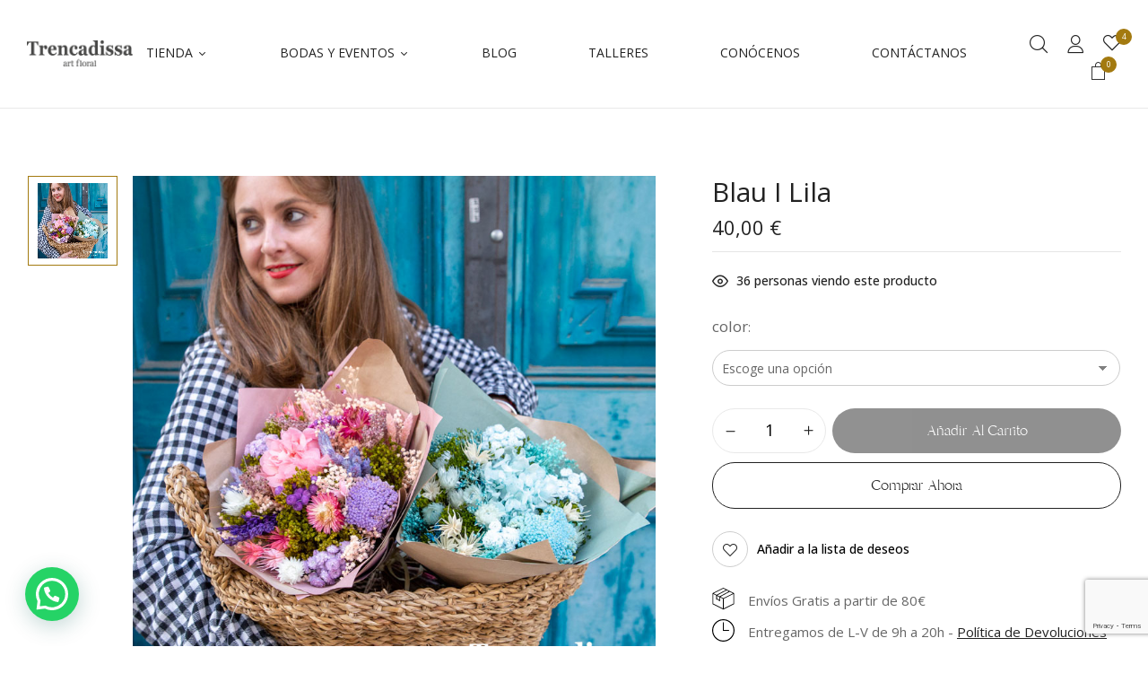

--- FILE ---
content_type: text/html; charset=UTF-8
request_url: https://trencadissa.com/producto/ramos-con-flor-seca-y-preservada-azul-lila/
body_size: 30122
content:
<!DOCTYPE html>
<html lang="es">
<!--<![endif]-->
<head>
	<meta charset="UTF-8">
	<meta name="viewport" content="width=device-width">
	<link rel="profile" href="//gmpg.org/xfn/11">
	<meta name='robots' content='index, follow, max-image-preview:large, max-snippet:-1, max-video-preview:-1'/>
	<style>img:is([sizes="auto" i], [sizes^="auto," i]) {contain-intrinsic-size:3000px 1500px}</style>
	
	<!-- This site is optimized with the Yoast SEO plugin v26.0 - https://yoast.com/wordpress/plugins/seo/ -->
	<title>Ramos con flor seca y preservada azul y lila -Trencadissa Art floral</title>
	<meta name="description" content="Ramos decorativos con flores secas y preservadas en tonos azules y lilas, venta online para toda España."/>
	<link rel="canonical" href="https://trencadissa.com/producto/ramos-con-flor-seca-y-preservada-azul-lila/"/>
	<meta property="og:locale" content="es_ES"/>
	<meta property="og:type" content="article"/>
	<meta property="og:title" content="Ramos con flor seca y preservada azul y lila -Trencadissa Art floral"/>
	<meta property="og:description" content="Ramos decorativos con flores secas y preservadas en tonos azules y lilas, venta online para toda España."/>
	<meta property="og:url" content="https://trencadissa.com/producto/ramos-con-flor-seca-y-preservada-azul-lila/"/>
	<meta property="og:site_name" content="Trencadissa Art Floral"/>
	<meta property="article:modified_time" content="2025-01-31T11:50:29+00:00"/>
	<meta property="og:image" content="https://trencadissa.com/wp-content/uploads/2021/04/bouquets-con-flor-seca-y-preservada.jpg"/>
	<meta property="og:image:width" content="800"/>
	<meta property="og:image:height" content="800"/>
	<meta property="og:image:type" content="image/jpeg"/>
	<meta name="twitter:card" content="summary_large_image"/>
	<meta name="twitter:label1" content="Tiempo de lectura"/>
	<meta name="twitter:data1" content="1 minuto"/>
	<script type="application/ld+json" class="yoast-schema-graph">{"@context":"https://schema.org","@graph":[{"@type":"WebPage","@id":"https://trencadissa.com/producto/ramos-con-flor-seca-y-preservada-azul-lila/","url":"https://trencadissa.com/producto/ramos-con-flor-seca-y-preservada-azul-lila/","name":"Ramos con flor seca y preservada azul y lila -Trencadissa Art floral","isPartOf":{"@id":"https://trencadissa.com/#website"},"primaryImageOfPage":{"@id":"https://trencadissa.com/producto/ramos-con-flor-seca-y-preservada-azul-lila/#primaryimage"},"image":{"@id":"https://trencadissa.com/producto/ramos-con-flor-seca-y-preservada-azul-lila/#primaryimage"},"thumbnailUrl":"https://trencadissa.com/wp-content/uploads/2021/04/bouquets-con-flor-seca-y-preservada.jpg","datePublished":"2021-04-01T10:36:22+00:00","dateModified":"2025-01-31T11:50:29+00:00","description":"Ramos decorativos con flores secas y preservadas en tonos azules y lilas, venta online para toda España.","breadcrumb":{"@id":"https://trencadissa.com/producto/ramos-con-flor-seca-y-preservada-azul-lila/#breadcrumb"},"inLanguage":"es","potentialAction":[{"@type":"ReadAction","target":["https://trencadissa.com/producto/ramos-con-flor-seca-y-preservada-azul-lila/"]}]},{"@type":"ImageObject","inLanguage":"es","@id":"https://trencadissa.com/producto/ramos-con-flor-seca-y-preservada-azul-lila/#primaryimage","url":"https://trencadissa.com/wp-content/uploads/2021/04/bouquets-con-flor-seca-y-preservada.jpg","contentUrl":"https://trencadissa.com/wp-content/uploads/2021/04/bouquets-con-flor-seca-y-preservada.jpg","width":800,"height":800,"caption":"Ramos con flor seca y preservada azul y lila"},{"@type":"BreadcrumbList","@id":"https://trencadissa.com/producto/ramos-con-flor-seca-y-preservada-azul-lila/#breadcrumb","itemListElement":[{"@type":"ListItem","position":1,"name":"Portada","item":"https://trencadissa.com/"},{"@type":"ListItem","position":2,"name":"Todos los productos","item":"https://trencadissa.com/todos-los-productos/"},{"@type":"ListItem","position":3,"name":"Blau i Lila"}]},{"@type":"WebSite","@id":"https://trencadissa.com/#website","url":"https://trencadissa.com/","name":"Trencadissa Art Floral","description":"Espacio floral y artístico influenciado por lo antiguo, lo vintage y el romanticismo.","publisher":{"@id":"https://trencadissa.com/#organization"},"potentialAction":[{"@type":"SearchAction","target":{"@type":"EntryPoint","urlTemplate":"https://trencadissa.com/?s={search_term_string}"},"query-input":{"@type":"PropertyValueSpecification","valueRequired":true,"valueName":"search_term_string"}}],"inLanguage":"es"},{"@type":"Organization","@id":"https://trencadissa.com/#organization","name":"Trencadissa Art Floral","url":"https://trencadissa.com/","logo":{"@type":"ImageObject","inLanguage":"es","@id":"https://trencadissa.com/#/schema/logo/image/","url":"https://trencadissa.com/wp-content/uploads/2023/01/logo-trenca-header-500px-gris-mobile.png","contentUrl":"https://trencadissa.com/wp-content/uploads/2023/01/logo-trenca-header-500px-gris-mobile.png","width":496,"height":123,"caption":"Trencadissa Art Floral"},"image":{"@id":"https://trencadissa.com/#/schema/logo/image/"}}]}</script>
	<!-- / Yoast SEO plugin. -->


<link rel='dns-prefetch' href='//fonts.googleapis.com'/>
<link rel="alternate" type="application/rss+xml" title="Trencadissa Art Floral &raquo; Feed" href="https://trencadissa.com/feed/"/>
<link rel="alternate" type="application/rss+xml" title="Trencadissa Art Floral &raquo; Feed de los comentarios" href="https://trencadissa.com/comments/feed/"/>
<script type="text/javascript">//<![CDATA[
window._wpemojiSettings={"baseUrl":"https:\/\/s.w.org\/images\/core\/emoji\/16.0.1\/72x72\/","ext":".png","svgUrl":"https:\/\/s.w.org\/images\/core\/emoji\/16.0.1\/svg\/","svgExt":".svg","source":{"concatemoji":"https:\/\/trencadissa.com\/wp-includes\/js\/wp-emoji-release.min.js?ver=6.8.3"}};!function(s,n){var o,i,e;function c(e){try{var t={supportTests:e,timestamp:(new Date).valueOf()};sessionStorage.setItem(o,JSON.stringify(t))}catch(e){}}function p(e,t,n){e.clearRect(0,0,e.canvas.width,e.canvas.height),e.fillText(t,0,0);var t=new Uint32Array(e.getImageData(0,0,e.canvas.width,e.canvas.height).data),a=(e.clearRect(0,0,e.canvas.width,e.canvas.height),e.fillText(n,0,0),new Uint32Array(e.getImageData(0,0,e.canvas.width,e.canvas.height).data));return t.every(function(e,t){return e===a[t]})}function u(e,t){e.clearRect(0,0,e.canvas.width,e.canvas.height),e.fillText(t,0,0);for(var n=e.getImageData(16,16,1,1),a=0;a<n.data.length;a++)if(0!==n.data[a])return!1;return!0}function f(e,t,n,a){switch(t){case"flag":return n(e,"\ud83c\udff3\ufe0f\u200d\u26a7\ufe0f","\ud83c\udff3\ufe0f\u200b\u26a7\ufe0f")?!1:!n(e,"\ud83c\udde8\ud83c\uddf6","\ud83c\udde8\u200b\ud83c\uddf6")&&!n(e,"\ud83c\udff4\udb40\udc67\udb40\udc62\udb40\udc65\udb40\udc6e\udb40\udc67\udb40\udc7f","\ud83c\udff4\u200b\udb40\udc67\u200b\udb40\udc62\u200b\udb40\udc65\u200b\udb40\udc6e\u200b\udb40\udc67\u200b\udb40\udc7f");case"emoji":return!a(e,"\ud83e\udedf")}return!1}function g(e,t,n,a){var r="undefined"!=typeof WorkerGlobalScope&&self instanceof WorkerGlobalScope?new OffscreenCanvas(300,150):s.createElement("canvas"),o=r.getContext("2d",{willReadFrequently:!0}),i=(o.textBaseline="top",o.font="600 32px Arial",{});return e.forEach(function(e){i[e]=t(o,e,n,a)}),i}function t(e){var t=s.createElement("script");t.src=e,t.defer=!0,s.head.appendChild(t)}"undefined"!=typeof Promise&&(o="wpEmojiSettingsSupports",i=["flag","emoji"],n.supports={everything:!0,everythingExceptFlag:!0},e=new Promise(function(e){s.addEventListener("DOMContentLoaded",e,{once:!0})}),new Promise(function(t){var n=function(){try{var e=JSON.parse(sessionStorage.getItem(o));if("object"==typeof e&&"number"==typeof e.timestamp&&(new Date).valueOf()<e.timestamp+604800&&"object"==typeof e.supportTests)return e.supportTests}catch(e){}return null}();if(!n){if("undefined"!=typeof Worker&&"undefined"!=typeof OffscreenCanvas&&"undefined"!=typeof URL&&URL.createObjectURL&&"undefined"!=typeof Blob)try{var e="postMessage("+g.toString()+"("+[JSON.stringify(i),f.toString(),p.toString(),u.toString()].join(",")+"));",a=new Blob([e],{type:"text/javascript"}),r=new Worker(URL.createObjectURL(a),{name:"wpTestEmojiSupports"});return void(r.onmessage=function(e){c(n=e.data),r.terminate(),t(n)})}catch(e){}c(n=g(i,f,p,u))}t(n)}).then(function(e){for(var t in e)n.supports[t]=e[t],n.supports.everything=n.supports.everything&&n.supports[t],"flag"!==t&&(n.supports.everythingExceptFlag=n.supports.everythingExceptFlag&&n.supports[t]);n.supports.everythingExceptFlag=n.supports.everythingExceptFlag&&!n.supports.flag,n.DOMReady=!1,n.readyCallback=function(){n.DOMReady=!0}}).then(function(){return e}).then(function(){var e;n.supports.everything||(n.readyCallback(),(e=n.source||{}).concatemoji?t(e.concatemoji):e.wpemoji&&e.twemoji&&(t(e.twemoji),t(e.wpemoji)))}))}((window,document),window._wpemojiSettings);
//]]></script>
<link rel='stylesheet' id='delivery-date-block-frontend-css' href='https://trencadissa.com/wp-content/plugins/order-delivery-date-for-woocommerce/build/style-index.css?ver=1768556847' type='text/css' media='all'/>
<link rel='stylesheet' id='woo-conditional-shipping-blocks-style-css' href='https://trencadissa.com/wp-content/plugins/conditional-shipping-for-woocommerce/frontend/css/woo-conditional-shipping.css?ver=3.5.0.free' type='text/css' media='all'/>
<style id='wp-emoji-styles-inline-css' type='text/css'>img.wp-smiley,img.emoji{display:inline!important;border:none!important;box-shadow:none!important;height:1em!important;width:1em!important;margin:0 .07em!important;vertical-align:-.1em!important;background:none!important;padding:0!important}</style>
<link rel='stylesheet' id='wp-block-library-css' href='https://trencadissa.com/wp-includes/css/dist/block-library/style.min.css?ver=6.8.3' type='text/css' media='all'/>
<style id='classic-theme-styles-inline-css' type='text/css'>.wp-block-button__link{color:#fff;background-color:#32373c;border-radius:9999px;box-shadow:none;text-decoration:none;padding:calc(.667em + 2px) calc(1.333em + 2px);font-size:1.125em}.wp-block-file__button{background:#32373c;color:#fff;text-decoration:none}</style>
<style id='joinchat-button-style-inline-css' type='text/css'>
.wp-block-joinchat-button{border:none!important;text-align:center}.wp-block-joinchat-button figure{display:table;margin:0 auto;padding:0}.wp-block-joinchat-button figcaption{font:normal normal 400 .6em/2em var(--wp--preset--font-family--system-font,sans-serif);margin:0;padding:0}.wp-block-joinchat-button .joinchat-button__qr{background-color:#fff;border:6px solid #25d366;border-radius:30px;box-sizing:content-box;display:block;height:200px;margin:auto;overflow:hidden;padding:10px;width:200px}.wp-block-joinchat-button .joinchat-button__qr canvas,.wp-block-joinchat-button .joinchat-button__qr img{display:block;margin:auto}.wp-block-joinchat-button .joinchat-button__link{align-items:center;background-color:#25d366;border:6px solid #25d366;border-radius:30px;display:inline-flex;flex-flow:row nowrap;justify-content:center;line-height:1.25em;margin:0 auto;text-decoration:none}.wp-block-joinchat-button .joinchat-button__link:before{background:transparent var(--joinchat-ico) no-repeat center;background-size:100%;content:"";display:block;height:1.5em;margin:-.75em .75em -.75em 0;width:1.5em}.wp-block-joinchat-button figure+.joinchat-button__link{margin-top:10px}@media (orientation:landscape)and (min-height:481px),(orientation:portrait)and (min-width:481px){.wp-block-joinchat-button.joinchat-button--qr-only figure+.joinchat-button__link{display:none}}@media (max-width:480px),(orientation:landscape)and (max-height:480px){.wp-block-joinchat-button figure{display:none}}

</style>
<style id='global-styles-inline-css' type='text/css'>:root{--wp--preset--aspect-ratio--square:1;--wp--preset--aspect-ratio--4-3: 4/3;--wp--preset--aspect-ratio--3-4: 3/4;--wp--preset--aspect-ratio--3-2: 3/2;--wp--preset--aspect-ratio--2-3: 2/3;--wp--preset--aspect-ratio--16-9: 16/9;--wp--preset--aspect-ratio--9-16: 9/16;--wp--preset--color--black:#000;--wp--preset--color--cyan-bluish-gray:#abb8c3;--wp--preset--color--white:#fff;--wp--preset--color--pale-pink:#f78da7;--wp--preset--color--vivid-red:#cf2e2e;--wp--preset--color--luminous-vivid-orange:#ff6900;--wp--preset--color--luminous-vivid-amber:#fcb900;--wp--preset--color--light-green-cyan:#7bdcb5;--wp--preset--color--vivid-green-cyan:#00d084;--wp--preset--color--pale-cyan-blue:#8ed1fc;--wp--preset--color--vivid-cyan-blue:#0693e3;--wp--preset--color--vivid-purple:#9b51e0;--wp--preset--gradient--vivid-cyan-blue-to-vivid-purple:linear-gradient(135deg,rgba(6,147,227,1) 0%,#9b51e0 100%);--wp--preset--gradient--light-green-cyan-to-vivid-green-cyan:linear-gradient(135deg,#7adcb4 0%,#00d082 100%);--wp--preset--gradient--luminous-vivid-amber-to-luminous-vivid-orange:linear-gradient(135deg,rgba(252,185,0,1) 0%,rgba(255,105,0,1) 100%);--wp--preset--gradient--luminous-vivid-orange-to-vivid-red:linear-gradient(135deg,rgba(255,105,0,1) 0%,#cf2e2e 100%);--wp--preset--gradient--very-light-gray-to-cyan-bluish-gray:linear-gradient(135deg,#eee 0%,#a9b8c3 100%);--wp--preset--gradient--cool-to-warm-spectrum:linear-gradient(135deg,#4aeadc 0%,#9778d1 20%,#cf2aba 40%,#ee2c82 60%,#fb6962 80%,#fef84c 100%);--wp--preset--gradient--blush-light-purple:linear-gradient(135deg,#ffceec 0%,#9896f0 100%);--wp--preset--gradient--blush-bordeaux:linear-gradient(135deg,#fecda5 0%,#fe2d2d 50%,#6b003e 100%);--wp--preset--gradient--luminous-dusk:linear-gradient(135deg,#ffcb70 0%,#c751c0 50%,#4158d0 100%);--wp--preset--gradient--pale-ocean:linear-gradient(135deg,#fff5cb 0%,#b6e3d4 50%,#33a7b5 100%);--wp--preset--gradient--electric-grass:linear-gradient(135deg,#caf880 0%,#71ce7e 100%);--wp--preset--gradient--midnight:linear-gradient(135deg,#020381 0%,#2874fc 100%);--wp--preset--font-size--small:13px;--wp--preset--font-size--medium:20px;--wp--preset--font-size--large:36px;--wp--preset--font-size--x-large:42px;--wp--preset--spacing--20:.44rem;--wp--preset--spacing--30:.67rem;--wp--preset--spacing--40:1rem;--wp--preset--spacing--50:1.5rem;--wp--preset--spacing--60:2.25rem;--wp--preset--spacing--70:3.38rem;--wp--preset--spacing--80:5.06rem;--wp--preset--shadow--natural:6px 6px 9px rgba(0,0,0,.2);--wp--preset--shadow--deep:12px 12px 50px rgba(0,0,0,.4);--wp--preset--shadow--sharp:6px 6px 0 rgba(0,0,0,.2);--wp--preset--shadow--outlined:6px 6px 0 -3px rgba(255,255,255,1) , 6px 6px rgba(0,0,0,1);--wp--preset--shadow--crisp:6px 6px 0 rgba(0,0,0,1)}:where(.is-layout-flex){gap:.5em}:where(.is-layout-grid){gap:.5em}body .is-layout-flex{display:flex}.is-layout-flex{flex-wrap:wrap;align-items:center}.is-layout-flex > :is(*, div){margin:0}body .is-layout-grid{display:grid}.is-layout-grid > :is(*, div){margin:0}:where(.wp-block-columns.is-layout-flex){gap:2em}:where(.wp-block-columns.is-layout-grid){gap:2em}:where(.wp-block-post-template.is-layout-flex){gap:1.25em}:where(.wp-block-post-template.is-layout-grid){gap:1.25em}.has-black-color{color:var(--wp--preset--color--black)!important}.has-cyan-bluish-gray-color{color:var(--wp--preset--color--cyan-bluish-gray)!important}.has-white-color{color:var(--wp--preset--color--white)!important}.has-pale-pink-color{color:var(--wp--preset--color--pale-pink)!important}.has-vivid-red-color{color:var(--wp--preset--color--vivid-red)!important}.has-luminous-vivid-orange-color{color:var(--wp--preset--color--luminous-vivid-orange)!important}.has-luminous-vivid-amber-color{color:var(--wp--preset--color--luminous-vivid-amber)!important}.has-light-green-cyan-color{color:var(--wp--preset--color--light-green-cyan)!important}.has-vivid-green-cyan-color{color:var(--wp--preset--color--vivid-green-cyan)!important}.has-pale-cyan-blue-color{color:var(--wp--preset--color--pale-cyan-blue)!important}.has-vivid-cyan-blue-color{color:var(--wp--preset--color--vivid-cyan-blue)!important}.has-vivid-purple-color{color:var(--wp--preset--color--vivid-purple)!important}.has-black-background-color{background-color:var(--wp--preset--color--black)!important}.has-cyan-bluish-gray-background-color{background-color:var(--wp--preset--color--cyan-bluish-gray)!important}.has-white-background-color{background-color:var(--wp--preset--color--white)!important}.has-pale-pink-background-color{background-color:var(--wp--preset--color--pale-pink)!important}.has-vivid-red-background-color{background-color:var(--wp--preset--color--vivid-red)!important}.has-luminous-vivid-orange-background-color{background-color:var(--wp--preset--color--luminous-vivid-orange)!important}.has-luminous-vivid-amber-background-color{background-color:var(--wp--preset--color--luminous-vivid-amber)!important}.has-light-green-cyan-background-color{background-color:var(--wp--preset--color--light-green-cyan)!important}.has-vivid-green-cyan-background-color{background-color:var(--wp--preset--color--vivid-green-cyan)!important}.has-pale-cyan-blue-background-color{background-color:var(--wp--preset--color--pale-cyan-blue)!important}.has-vivid-cyan-blue-background-color{background-color:var(--wp--preset--color--vivid-cyan-blue)!important}.has-vivid-purple-background-color{background-color:var(--wp--preset--color--vivid-purple)!important}.has-black-border-color{border-color:var(--wp--preset--color--black)!important}.has-cyan-bluish-gray-border-color{border-color:var(--wp--preset--color--cyan-bluish-gray)!important}.has-white-border-color{border-color:var(--wp--preset--color--white)!important}.has-pale-pink-border-color{border-color:var(--wp--preset--color--pale-pink)!important}.has-vivid-red-border-color{border-color:var(--wp--preset--color--vivid-red)!important}.has-luminous-vivid-orange-border-color{border-color:var(--wp--preset--color--luminous-vivid-orange)!important}.has-luminous-vivid-amber-border-color{border-color:var(--wp--preset--color--luminous-vivid-amber)!important}.has-light-green-cyan-border-color{border-color:var(--wp--preset--color--light-green-cyan)!important}.has-vivid-green-cyan-border-color{border-color:var(--wp--preset--color--vivid-green-cyan)!important}.has-pale-cyan-blue-border-color{border-color:var(--wp--preset--color--pale-cyan-blue)!important}.has-vivid-cyan-blue-border-color{border-color:var(--wp--preset--color--vivid-cyan-blue)!important}.has-vivid-purple-border-color{border-color:var(--wp--preset--color--vivid-purple)!important}.has-vivid-cyan-blue-to-vivid-purple-gradient-background{background:var(--wp--preset--gradient--vivid-cyan-blue-to-vivid-purple)!important}.has-light-green-cyan-to-vivid-green-cyan-gradient-background{background:var(--wp--preset--gradient--light-green-cyan-to-vivid-green-cyan)!important}.has-luminous-vivid-amber-to-luminous-vivid-orange-gradient-background{background:var(--wp--preset--gradient--luminous-vivid-amber-to-luminous-vivid-orange)!important}.has-luminous-vivid-orange-to-vivid-red-gradient-background{background:var(--wp--preset--gradient--luminous-vivid-orange-to-vivid-red)!important}.has-very-light-gray-to-cyan-bluish-gray-gradient-background{background:var(--wp--preset--gradient--very-light-gray-to-cyan-bluish-gray)!important}.has-cool-to-warm-spectrum-gradient-background{background:var(--wp--preset--gradient--cool-to-warm-spectrum)!important}.has-blush-light-purple-gradient-background{background:var(--wp--preset--gradient--blush-light-purple)!important}.has-blush-bordeaux-gradient-background{background:var(--wp--preset--gradient--blush-bordeaux)!important}.has-luminous-dusk-gradient-background{background:var(--wp--preset--gradient--luminous-dusk)!important}.has-pale-ocean-gradient-background{background:var(--wp--preset--gradient--pale-ocean)!important}.has-electric-grass-gradient-background{background:var(--wp--preset--gradient--electric-grass)!important}.has-midnight-gradient-background{background:var(--wp--preset--gradient--midnight)!important}.has-small-font-size{font-size:var(--wp--preset--font-size--small)!important}.has-medium-font-size{font-size:var(--wp--preset--font-size--medium)!important}.has-large-font-size{font-size:var(--wp--preset--font-size--large)!important}.has-x-large-font-size{font-size:var(--wp--preset--font-size--x-large)!important}:where(.wp-block-post-template.is-layout-flex){gap:1.25em}:where(.wp-block-post-template.is-layout-grid){gap:1.25em}:where(.wp-block-columns.is-layout-flex){gap:2em}:where(.wp-block-columns.is-layout-grid){gap:2em}:root :where(.wp-block-pullquote){font-size:1.5em;line-height:1.6}</style>
<link rel='stylesheet' id='contact-form-7-css' href='https://trencadissa.com/wp-content/plugins/contact-form-7/includes/css/styles.css?ver=6.1.2' type='text/css' media='all'/>
<link rel='stylesheet' id='jquery-ui-datepicker-css' href='https://trencadissa.com/wp-content/plugins/product-input-fields-for-woocommerce/includes/css/jquery-ui.min.css?ver=1.2.5' type='text/css' media='all'/>
<style id='woocommerce-inline-inline-css' type='text/css'>.woocommerce form .form-row .required{visibility:visible}</style>
<link rel='stylesheet' id='bwp_woocommerce_filter_products-css' href='https://trencadissa.com/wp-content/plugins/wpbingo/assets/css/bwp_ajax_filter.css?ver=6.8.3' type='text/css' media='all'/>
<link rel='stylesheet' id='buy-together-frontend-css' href='https://trencadissa.com/wp-content/plugins/wpbingo/lib/buy-together/assets/css/frontend.css?ver=6.8.3' type='text/css' media='all'/>
<link rel='stylesheet' id='woo_conditional_shipping_css-css' href='https://trencadissa.com/wp-content/plugins/conditional-shipping-for-woocommerce/includes/frontend/../../frontend/css/woo-conditional-shipping.css?ver=3.5.0.free' type='text/css' media='all'/>
<link rel='stylesheet' id='hint-css' href='https://trencadissa.com/wp-content/plugins/woo-smart-compare/assets/libs/hint/hint.min.css?ver=6.8.3' type='text/css' media='all'/>
<link rel='stylesheet' id='perfect-scrollbar-css' href='https://trencadissa.com/wp-content/plugins/woo-smart-compare/assets/libs/perfect-scrollbar/css/perfect-scrollbar.min.css?ver=6.8.3' type='text/css' media='all'/>
<link rel='stylesheet' id='perfect-scrollbar-wpc-css' href='https://trencadissa.com/wp-content/plugins/woo-smart-compare/assets/libs/perfect-scrollbar/css/custom-theme.css?ver=6.8.3' type='text/css' media='all'/>
<link rel='stylesheet' id='woosc-frontend-css' href='https://trencadissa.com/wp-content/plugins/woo-smart-compare/assets/css/frontend.css?ver=6.5.1' type='text/css' media='all'/>
<link rel='stylesheet' id='woosw-icons-css' href='https://trencadissa.com/wp-content/plugins/woo-smart-wishlist/assets/css/icons.css?ver=5.0.3' type='text/css' media='all'/>
<link rel='stylesheet' id='woosw-frontend-css' href='https://trencadissa.com/wp-content/plugins/woo-smart-wishlist/assets/css/frontend.css?ver=5.0.3' type='text/css' media='all'/>
<style id='woosw-frontend-inline-css' type='text/css'>.woosw-popup .woosw-popup-inner .woosw-popup-content .woosw-popup-content-bot .woosw-notice{background-color:#5fbd74}.woosw-popup .woosw-popup-inner .woosw-popup-content .woosw-popup-content-bot .woosw-popup-content-bot-inner a:hover{color:#5fbd74;border-color:#5fbd74}</style>
<link rel='stylesheet' id='brands-styles-css' href='https://trencadissa.com/wp-content/plugins/woocommerce/assets/css/brands.css?ver=10.2.2' type='text/css' media='all'/>
<link rel='stylesheet' id='dasly-wp-fonts-open-sans-css' href='https://fonts.googleapis.com/css2?family=Open+Sans%3Aital%2Cwght%400%2C300%3B0%2C400%3B0%2C500%3B0%2C600%3B0%2C700%3B1%2C300%3B1%2C400%3B1%2C500%3B1%2C600%3B1%2C700&#038;display=swap&#038;ver=6.8.3' type='text/css' media='all'/>
<link rel='stylesheet' id='dasly-style-css' href='https://trencadissa.com/wp-content/themes/dasly-child/style.css?ver=6.8.3' type='text/css' media='all'/>
<!--[if lt IE 9]>
<link rel='stylesheet' id='dasly-ie-css' href='https://trencadissa.com/wp-content/themes/dasly/css/ie.css?ver=20131205' type='text/css' media='all' />
<![endif]-->
<link rel='stylesheet' id='bootstrap-css' href='https://trencadissa.com/wp-content/themes/dasly/css/bootstrap.css?ver=6.8.3' type='text/css' media='all'/>
<link rel='stylesheet' id='circlestime-css' href='https://trencadissa.com/wp-content/themes/dasly/css/jquery.circlestime.css' type='text/css' media='all'/>
<link rel='stylesheet' id='mmenu-all-css' href='https://trencadissa.com/wp-content/themes/dasly/css/jquery.mmenu.all.css?ver=6.8.3' type='text/css' media='all'/>
<link rel='stylesheet' id='slick-css' href='https://trencadissa.com/wp-content/themes/dasly/css/slick/slick.css' type='text/css' media='all'/>
<link rel='stylesheet' id='font-awesome-css' href='https://trencadissa.com/wp-content/plugins/elementor/assets/lib/font-awesome/css/font-awesome.min.css?ver=4.7.0' type='text/css' media='all'/>
<link rel='stylesheet' id='elegant-css' href='https://trencadissa.com/wp-content/themes/dasly/css/elegant.css?ver=6.8.3' type='text/css' media='all'/>
<link rel='stylesheet' id='wpbingo-css' href='https://trencadissa.com/wp-content/themes/dasly/css/wpbingo.css?ver=6.8.3' type='text/css' media='all'/>
<link rel='stylesheet' id='icomoon-css' href='https://trencadissa.com/wp-content/themes/dasly/css/icomoon.css?ver=6.8.3' type='text/css' media='all'/>
<link rel='stylesheet' id='feather-css' href='https://trencadissa.com/wp-content/themes/dasly/css/feather.css?ver=6.8.3' type='text/css' media='all'/>
<link rel='stylesheet' id='dasly-style-template-css' href='https://trencadissa.com/wp-content/themes/dasly/css/template.css?ver=6.8.3' type='text/css' media='all'/>
<link rel='stylesheet' id='tawcvs-frontend-css' href='https://trencadissa.com/wp-content/plugins/variation-swatches-for-woocommerce/assets/css/frontend.css?ver=2.2.5' type='text/css' media='all'/>
<link rel='stylesheet' id='cf7cf-style-css' href='https://trencadissa.com/wp-content/plugins/cf7-conditional-fields/style.css?ver=2.6.4' type='text/css' media='all'/>
<link rel='stylesheet' id='jquery-ui-style-orddd-lite-css' href='https://trencadissa.com/wp-content/plugins/order-delivery-date-for-woocommerce/css/themes/smoothness/jquery-ui.css?ver=4.2.0' type='text/css' media=''/>
<link rel='stylesheet' id='datepicker-css' href='https://trencadissa.com/wp-content/plugins/order-delivery-date-for-woocommerce/css/datepicker.css?ver=4.2.0' type='text/css' media=''/>
<link rel='stylesheet' id='styles-child-css' href='https://trencadissa.com/wp-content/themes/dasly-child/style.css?ver=6.8.3' type='text/css' media='all'/>
<script type="text/template" id="tmpl-variation-template">
	<div class="woocommerce-variation-description">{{{ data.variation.variation_description }}}</div>
	<div class="woocommerce-variation-price">{{{ data.variation.price_html }}}</div>
	<div class="woocommerce-variation-availability">{{{ data.variation.availability_html }}}</div>
</script>
<script type="text/template" id="tmpl-unavailable-variation-template">
	<p role="alert">Lo sentimos, este producto no está disponible. Por favor selecciona otra combinación.</p>
</script>
<script type="text/javascript" src="https://trencadissa.com/wp-includes/js/jquery/jquery.min.js?ver=3.7.1" id="jquery-core-js"></script>
<script type="text/javascript" src="https://trencadissa.com/wp-includes/js/jquery/jquery-migrate.min.js?ver=3.4.1" id="jquery-migrate-js"></script>
<script type="text/javascript" id="wc-single-product-js-extra">//<![CDATA[
var wc_single_product_params={"i18n_required_rating_text":"Por favor selecciona una puntuaci\u00f3n","i18n_rating_options":["1 de 5 estrellas","2 de 5 estrellas","3 de 5 estrellas","4 de 5 estrellas","5 de 5 estrellas"],"i18n_product_gallery_trigger_text":"Ver galer\u00eda de im\u00e1genes a pantalla completa","review_rating_required":"yes","flexslider":{"rtl":false,"animation":"slide","smoothHeight":true,"directionNav":false,"controlNav":"thumbnails","slideshow":false,"animationSpeed":500,"animationLoop":false,"allowOneSlide":false},"zoom_enabled":"","zoom_options":[],"photoswipe_enabled":"","photoswipe_options":{"shareEl":false,"closeOnScroll":false,"history":false,"hideAnimationDuration":0,"showAnimationDuration":0},"flexslider_enabled":""};
//]]></script>
<script type="text/javascript" src="https://trencadissa.com/wp-content/plugins/woocommerce/assets/js/frontend/single-product.min.js?ver=10.2.2" id="wc-single-product-js" defer="defer" data-wp-strategy="defer"></script>
<script type="text/javascript" src="https://trencadissa.com/wp-content/plugins/woocommerce/assets/js/jquery-blockui/jquery.blockUI.min.js?ver=2.7.0-wc.10.2.2" id="jquery-blockui-js" defer="defer" data-wp-strategy="defer"></script>
<script type="text/javascript" src="https://trencadissa.com/wp-content/plugins/woocommerce/assets/js/js-cookie/js.cookie.min.js?ver=2.1.4-wc.10.2.2" id="js-cookie-js" data-wp-strategy="defer"></script>
<script type="text/javascript" id="woocommerce-js-extra">//<![CDATA[
var woocommerce_params={"ajax_url":"\/wp-admin\/admin-ajax.php","wc_ajax_url":"\/?wc-ajax=%%endpoint%%","i18n_password_show":"Mostrar contrase\u00f1a","i18n_password_hide":"Ocultar contrase\u00f1a"};
//]]></script>
<script type="text/javascript" src="https://trencadissa.com/wp-content/plugins/woocommerce/assets/js/frontend/woocommerce.min.js?ver=10.2.2" id="woocommerce-js" defer="defer" data-wp-strategy="defer"></script>
<script type="text/javascript" id="wc-cart-fragments-js-extra">//<![CDATA[
var wc_cart_fragments_params={"ajax_url":"\/wp-admin\/admin-ajax.php","wc_ajax_url":"\/?wc-ajax=%%endpoint%%","cart_hash_key":"wc_cart_hash_a201a116e0b9e3d6bf80f8ccea38c2b3","fragment_name":"wc_fragments_a201a116e0b9e3d6bf80f8ccea38c2b3","request_timeout":"5000"};
//]]></script>
<script type="text/javascript" src="https://trencadissa.com/wp-content/plugins/woocommerce/assets/js/frontend/cart-fragments.min.js?ver=10.2.2" id="wc-cart-fragments-js" defer="defer" data-wp-strategy="defer"></script>
<script type="text/javascript" id="buy-together-frontend-js-extra">//<![CDATA[
var buy_together={"ajaxurl":"https:\/\/trencadissa.com\/wp-admin\/admin-ajax.php","security":"6051f6f909","text":{"for_num_of_items":"For {{number}} item(s)","add_to_cart_text":"Add All To Cart","adding_to_cart_text":"Adding To Cart...","view_cart":"View cart","no_product_selected_text":"You must select at least one product","add_to_cart_success":"{{number}} product(s) was successfully added to your cart.","add_to_cart_fail_single":"One product is out of stock.","add_to_cart_fail_plural":"{{number}} products were out of stocks."},"price_format":"%2$s\u00a0%1$s","price_decimals":"2","price_thousand_separator":".","price_decimal_separator":",","currency_symbol":"\u20ac","wc_tax_enabled":"","cart_url":"https:\/\/trencadissa.com\/carrito\/","ex_tax_or_vat":""};
//]]></script>
<script type="text/javascript" src="https://trencadissa.com/wp-content/plugins/wpbingo/lib/buy-together/assets/js/frontend.js" id="buy-together-frontend-js"></script>
<script type="text/javascript" id="woo-conditional-shipping-js-js-extra">//<![CDATA[
var conditional_shipping_settings={"trigger_fields":[]};
//]]></script>
<script type="text/javascript" src="https://trencadissa.com/wp-content/plugins/conditional-shipping-for-woocommerce/includes/frontend/../../frontend/js/woo-conditional-shipping.js?ver=3.5.0.free" id="woo-conditional-shipping-js-js"></script>
<script type="text/javascript" src="https://trencadissa.com/wp-includes/js/underscore.min.js?ver=1.13.7" id="underscore-js"></script>
<script type="text/javascript" id="wp-util-js-extra">//<![CDATA[
var _wpUtilSettings={"ajax":{"url":"\/wp-admin\/admin-ajax.php"}};
//]]></script>
<script type="text/javascript" src="https://trencadissa.com/wp-includes/js/wp-util.min.js?ver=6.8.3" id="wp-util-js"></script>
<script type="text/javascript" id="wc-add-to-cart-variation-js-extra">//<![CDATA[
var wc_add_to_cart_variation_params={"wc_ajax_url":"\/?wc-ajax=%%endpoint%%","i18n_no_matching_variations_text":"Lo sentimos, no hay productos que igualen tu selecci\u00f3n. Por favor escoge una combinaci\u00f3n diferente.","i18n_make_a_selection_text":"Elige las opciones del producto antes de a\u00f1adir este producto a tu carrito.","i18n_unavailable_text":"Lo sentimos, este producto no est\u00e1 disponible. Por favor selecciona otra combinaci\u00f3n.","i18n_reset_alert_text":"Se ha restablecido tu selecci\u00f3n. Por favor, elige alguna opci\u00f3n del producto antes de poder a\u00f1adir este producto a tu carrito."};
//]]></script>
<script type="text/javascript" src="https://trencadissa.com/wp-content/plugins/woocommerce/assets/js/frontend/add-to-cart-variation.min.js?ver=10.2.2" id="wc-add-to-cart-variation-js" defer="defer" data-wp-strategy="defer"></script>
<script type="text/javascript" src="https://trencadissa.com/wp-content/plugins/woocommerce/assets/js/select2/select2.full.min.js?ver=4.0.3-wc.10.2.2" id="select2-js" defer="defer" data-wp-strategy="defer"></script>
<link rel="https://api.w.org/" href="https://trencadissa.com/wp-json/"/><link rel="alternate" title="JSON" type="application/json" href="https://trencadissa.com/wp-json/wp/v2/product/23633"/><link rel="EditURI" type="application/rsd+xml" title="RSD" href="https://trencadissa.com/xmlrpc.php?rsd"/>
<meta name="generator" content="WordPress 6.8.3"/>
<meta name="generator" content="WooCommerce 10.2.2"/>
<link rel='shortlink' href='https://trencadissa.com/?p=23633'/>
<link rel="alternate" title="oEmbed (JSON)" type="application/json+oembed" href="https://trencadissa.com/wp-json/oembed/1.0/embed?url=https%3A%2F%2Ftrencadissa.com%2Fproducto%2Framos-con-flor-seca-y-preservada-azul-lila%2F"/>
<link rel="alternate" title="oEmbed (XML)" type="text/xml+oembed" href="https://trencadissa.com/wp-json/oembed/1.0/embed?url=https%3A%2F%2Ftrencadissa.com%2Fproducto%2Framos-con-flor-seca-y-preservada-azul-lila%2F&#038;format=xml"/>
<meta name="generator" content="Redux 4.5.8"/><!-- Google Tag Manager -->
<script>(function(w,d,s,l,i){w[l]=w[l]||[];w[l].push({'gtm.start':new Date().getTime(),event:'gtm.js'});var f=d.getElementsByTagName(s)[0],j=d.createElement(s),dl=l!='dataLayer'?'&l='+l:'';j.async=true;j.src='https://www.googletagmanager.com/gtm.js?id='+i+dl;f.parentNode.insertBefore(j,f);})(window,document,'script','dataLayer','GTM-NXDMM7X');</script>
<!-- End Google Tag Manager -->

<!-- Global site tag (gtag.js) - Google Ads: 689829910 -->
<script async src="https://www.googletagmanager.com/gtag/js?id=AW-689829910"></script>
<script>window.dataLayer=window.dataLayer||[];function gtag(){dataLayer.push(arguments);}gtag('js',new Date());gtag('config','AW-689829910');</script>
<meta name="google-site-verification" content="W37h2BZrpGaR5dmlwTgdZvKJu5aKMiXr7OlM5IWlhtA"/>
<meta name="facebook-domain-verification" content="ksjml7dny6sa7c38q4c79jb0ef8nhf"/>
		<script>var pif_ta_autoheigh={loaded:false,textarea_selector:'',init:function(textarea_selector){if(this.loaded===false){this.loaded=true;this.textarea_selector=textarea_selector;var textareas=document.querySelectorAll(this.textarea_selector);[].forEach.call(textareas,function(el){el.addEventListener('input',function(){pif_ta_autoheigh.auto_grow(this);});});}},auto_grow:function(element){element.style.height='auto';element.style.height=(element.scrollHeight)+"px";}};document.addEventListener("DOMContentLoaded",function(){pif_ta_autoheigh.init('.alg-product-input-fields-table textarea');});</script>
		<style>.alg-product-input-fields-table textarea{overflow:hidden}.alg-product-input-fields-table,.alg-product-input-fields-table tr,.alg-product-input-fields-table td{border:none!important}</style>
			
<!-- This website runs the Product Feed PRO for WooCommerce by AdTribes.io plugin - version woocommercesea_option_installed_version -->
<!-- Google site verification - Google for WooCommerce -->
<meta name="google-site-verification" content="ItFNlva4UsOIIkUqE1WXyoQmmWZOj3cpZR680BkChW0"/>
			<style type="text/css"></style> 	<noscript><style>.woocommerce-product-gallery{opacity:1!important}</style></noscript>
	<meta name="generator" content="Elementor 3.32.4; features: e_font_icon_svg, additional_custom_breakpoints; settings: css_print_method-external, google_font-enabled, font_display-swap">
			<style>.e-con.e-parent:nth-of-type(n+4):not(.e-lazyloaded):not(.e-no-lazyload),
				.e-con.e-parent:nth-of-type(n+4):not(.e-lazyloaded):not(.e-no-lazyload) * {background-image:none!important}@media screen and (max-height:1024px){.e-con.e-parent:nth-of-type(n+3):not(.e-lazyloaded):not(.e-no-lazyload),
					.e-con.e-parent:nth-of-type(n+3):not(.e-lazyloaded):not(.e-no-lazyload) * {background-image:none!important}}@media screen and (max-height:640px){.e-con.e-parent:nth-of-type(n+2):not(.e-lazyloaded):not(.e-no-lazyload),
					.e-con.e-parent:nth-of-type(n+2):not(.e-lazyloaded):not(.e-no-lazyload) * {background-image:none!important}}</style>
			<meta name="generator" content="Powered by Slider Revolution 6.6.20 - responsive, Mobile-Friendly Slider Plugin for WordPress with comfortable drag and drop interface."/>
<link rel="icon" href="https://trencadissa.com/wp-content/uploads/2024/10/cropped-favicon-trencadissa-32x32.png" sizes="32x32"/>
<link rel="icon" href="https://trencadissa.com/wp-content/uploads/2024/10/cropped-favicon-trencadissa-192x192.png" sizes="192x192"/>
<link rel="apple-touch-icon" href="https://trencadissa.com/wp-content/uploads/2024/10/cropped-favicon-trencadissa-180x180.png"/>
<meta name="msapplication-TileImage" content="https://trencadissa.com/wp-content/uploads/2024/10/cropped-favicon-trencadissa-270x270.png"/>
<script>function setREVStartSize(e){window.RSIW=window.RSIW===undefined?window.innerWidth:window.RSIW;window.RSIH=window.RSIH===undefined?window.innerHeight:window.RSIH;try{var pw=document.getElementById(e.c).parentNode.offsetWidth,newh;pw=pw===0||isNaN(pw)||(e.l=="fullwidth"||e.layout=="fullwidth")?window.RSIW:pw;e.tabw=e.tabw===undefined?0:parseInt(e.tabw);e.thumbw=e.thumbw===undefined?0:parseInt(e.thumbw);e.tabh=e.tabh===undefined?0:parseInt(e.tabh);e.thumbh=e.thumbh===undefined?0:parseInt(e.thumbh);e.tabhide=e.tabhide===undefined?0:parseInt(e.tabhide);e.thumbhide=e.thumbhide===undefined?0:parseInt(e.thumbhide);e.mh=e.mh===undefined||e.mh==""||e.mh==="auto"?0:parseInt(e.mh,0);if(e.layout==="fullscreen"||e.l==="fullscreen")newh=Math.max(e.mh,window.RSIH);else{e.gw=Array.isArray(e.gw)?e.gw:[e.gw];for(var i in e.rl)if(e.gw[i]===undefined||e.gw[i]===0)e.gw[i]=e.gw[i-1];e.gh=e.el===undefined||e.el===""||(Array.isArray(e.el)&&e.el.length==0)?e.gh:e.el;e.gh=Array.isArray(e.gh)?e.gh:[e.gh];for(var i in e.rl)if(e.gh[i]===undefined||e.gh[i]===0)e.gh[i]=e.gh[i-1];var nl=new Array(e.rl.length),ix=0,sl;e.tabw=e.tabhide>=pw?0:e.tabw;e.thumbw=e.thumbhide>=pw?0:e.thumbw;e.tabh=e.tabhide>=pw?0:e.tabh;e.thumbh=e.thumbhide>=pw?0:e.thumbh;for(var i in e.rl)nl[i]=e.rl[i]<window.RSIW?0:e.rl[i];sl=nl[0];for(var i in nl)if(sl>nl[i]&&nl[i]>0){sl=nl[i];ix=i;}var m=pw>(e.gw[ix]+e.tabw+e.thumbw)?1:(pw-(e.tabw+e.thumbw))/(e.gw[ix]);newh=(e.gh[ix]*m)+(e.tabh+e.thumbh);}var el=document.getElementById(e.c);if(el!==null&&el)el.style.height=newh+"px";el=document.getElementById(e.c+"_wrapper");if(el!==null&&el){el.style.height=newh+"px";el.style.display="block";}}catch(e){console.log("Failure at Presize of Slider:"+e)}};</script>
		<style type="text/css" id="wp-custom-css">.page-id-15115 .page-title{display:none!important}.single-product .bwp-single-info .single_add_to_cart_button.button{overflow:visible}.vgwc-label.vgwc-featured.hot{display:none!important}.tr-default.tr-even.tr-description{display:none!important}.tr-default.tr-odd.tr-content{display:none!important}.tr-default.tr-even.tr-weight{display:none!important}.tr-default.tr-odd.tr-content{display:none!important}.tr-default.tr-odd.tr-dimensions{display:none!important}.tr-default.tr-even.tr-additional{display:none!important}.woosc-table-settings{display:none!important}.woosc-compare{display:none!important}.product-quickview{display:none!important}.alg-product-input-fields-table{display:none!important}.aceptacion .wpcf7-list-item-label{font-size:14px;font-weight:400;color:#666}.aceptacion{margin-top:1%}.single-product .bwp-single-info .quantity input{right:0%;position:inherit;z-index:-1}.quickview-container .single-product .bwp-single-info .quantity input{right:46%}.level-2{margin-bottom:4%}.portfolio_page-template-default .bwp-sidebar{display:none}@media (min-width:991px){.bwp-navigation ul.menu>li.level-0>ul.sub-menu li.level-1 .sub-menu{margin-top:-65px}}.postid-27314 .woocommerce-tabs #tab-title-additional_information,.postid-27314 .woocommerce-tabs #tab-additional_information{display:none}.postid-30462 .woocommerce-tabs #tab-title-additional_information,.postid-30462 .woocommerce-tabs #tab-additional_information{display:none}.postid-30459 .woocommerce-tabs #tab-title-additional_information,.postid-30459 .woocommerce-tabs #tab-additional_information{display:none}.postid-30073 .woocommerce-tabs #tab-title-additional_information,.postid-30073 .woocommerce-tabs #tab-additional_information{display:none}.postid-30070 .woocommerce-tabs #tab-title-additional_information,.postid-30070 .woocommerce-tabs #tab-additional_information{display:none}.postid-30067 .woocommerce-tabs #tab-title-additional_information,.postid-30067 .woocommerce-tabs #tab-additional_information{display:none}.postid-27887 .woocommerce-tabs #tab-title-additional_information,.postid-27887 .woocommerce-tabs #tab-additional_information{display:none}.postid-27886 .woocommerce-tabs #tab-title-additional_information,.postid-27886 .woocommerce-tabs #tab-additional_information{display:none}.postid-30462 .cart{display:none!important}.postid-30459 .cart{display:none!important}.postid-30073 .cart{display:none!important}.postid-30070 .cart{display:none!important}.postid-30067 .cart{display:none!important}.postid-27887 .cart{display:none!important}.postid-27886 .cart{display:none!important}.postid-27314 .cart{display:none!important}.woocommerce-category-title{text-align:center;margin-bottom:2%}.custom-titulo{text-align:center;margin-top:0;font-family: var(--font-family-base, "Open Sans", sans-serif);margin-bottom:15px;font-size: calc(var(--font-size-heading, 25px) + 5px);line-height: calc(var(--font-size-heading, 25px) + 10px);color:var(--gray-dark,#222);word-break:break-word;display:block;text-transform:capitalize;margin-bottom:3%}.postid-30462 .woocommerce-Price-amount{display:none!important}.postid-30462 .price-single{display:none!important}.postid-30462 .product-count-view{display:none!important}.postid-30462 .product-shipping-delivers{display:none!important}.postid-30462 .safe-checkout{display:none!important}.postid-30462 .product_meta{display:none!important}.postid-30462 .social-icon{display:none!important}.postid-30462 .woocommerce-tabs.wc-tabs-wrapper.description-style-tab{display:none!important}.postid-50582 .woocommerce-Price-amount{display:none!important}.postid-50582 .price-single{display:none!important}.postid-50582 .product-count-view{display:none!important}.postid-50582 .product-shipping-delivers{display:none!important}.postid-50582 .safe-checkout{display:none!important}.postid-50582 .product_meta{display:none!important}.postid-50582 .social-icon{display:none!important}.postid-50582 .woocommerce-tabs.wc-tabs-wrapper.description-style-tab{display:none!important}.postid-50582 .cart{display:none!important}.postid-50589 .woocommerce-Price-amount{display:none!important}.postid-50589 .price-single{display:none!important}.postid-50589 .product-count-view{display:none!important}.postid-50589 .product-shipping-delivers{display:none!important}.postid-50589 .safe-checkout{display:none!important}.postid-50589 .product_meta{display:none!important}.postid-50589 .social-icon{display:none!important}.postid-50589 .woocommerce-tabs.wc-tabs-wrapper.description-style-tab{display:none!important}.postid-50589 .cart{display:none!important}.postid-50587 .woocommerce-Price-amount{display:none!important}.postid-50587 .price-single{display:none!important}.postid-50587 .product-count-view{display:none!important}.postid-50587 .product-shipping-delivers{display:none!important}.postid-50587 .safe-checkout{display:none!important}.postid-50587 .product_meta{display:none!important}.postid-50587 .social-icon{display:none!important}.postid-50587 .woocommerce-tabs.wc-tabs-wrapper.description-style-tab{display:none!important}.postid-50587 .cart{display:none!important}.postid-27314 .woocommerce-Price-amount{display:none!important}.postid-27314 .price-single{display:none!important}.postid-27314 .product-count-view{display:none!important}.postid-27314 .product-shipping-delivers{display:none!important}.postid-27314 .safe-checkout{display:none!important}.postid-27314 .product_meta{display:none!important}.postid-27314 .social-icon{display:none!important}.postid-27314 .woocommerce-tabs.wc-tabs-wrapper.description-style-tab{display:none!important}.postid-27314 .cart{display:none!important}.postid-27886 .woocommerce-Price-amount{display:none!important}.postid-27886 .price-single{display:none!important}.postid-27886 .product-count-view{display:none!important}.postid-27886 .product-shipping-delivers{display:none!important}.postid-27886 .safe-checkout{display:none!important}.postid-27886 .product_meta{display:none!important}.postid-27886 .social-icon{display:none!important}.postid-27886 .woocommerce-tabs.wc-tabs-wrapper.description-style-tab{display:none!important}.postid-27886 .cart{display:none!important}.postid-27887 .woocommerce-Price-amount{display:none!important}.postid-27887 .price-single{display:none!important}.postid-27887 .product-count-view{display:none!important}.postid-27887 .product-shipping-delivers{display:none!important}.postid-27887 .safe-checkout{display:none!important}.postid-27887 .product_meta{display:none!important}.postid-27887 .social-icon{display:none!important}.postid-27887 .woocommerce-tabs.wc-tabs-wrapper.description-style-tab{display:none!important}.postid-27887 .cart{display:none!important}.postid-30067 .woocommerce-Price-amount{display:none!important}.postid-30067 .price-single{display:none!important}.postid-30067 .product-count-view{display:none!important}.postid-30067 .product-shipping-delivers{display:none!important}.postid-30067 .safe-checkout{display:none!important}.postid-30067 .product_meta{display:none!important}.postid-30067 .social-icon{display:none!important}.postid-30067 .woocommerce-tabs.wc-tabs-wrapper.description-style-tab{display:none!important}.postid-30067 .cart{display:none!important}.postid-30070 .woocommerce-Price-amount{display:none!important}.postid-30070 .price-single{display:none!important}.postid-30070 .product-count-view{display:none!important}.postid-30070 .product-shipping-delivers{display:none!important}.postid-30070 .safe-checkout{display:none!important}.postid-30070 .product_meta{display:none!important}.postid-30070 .social-icon{display:none!important}.postid-30070 .woocommerce-tabs.wc-tabs-wrapper.description-style-tab{display:none!important}.postid-30070 .cart{display:none!important}.postid-30073 .woocommerce-Price-amount{display:none!important}.postid-30073 .price-single{display:none!important}.postid-30073 .product-count-view{display:none!important}.postid-30073 .product-shipping-delivers{display:none!important}.postid-30073 .safe-checkout{display:none!important}.postid-30073 .product_meta{display:none!important}.postid-30073 .social-icon{display:none!important}.postid-30073 .woocommerce-tabs.wc-tabs-wrapper.description-style-tab{display:none!important}.postid-30073 .cart{display:none!important}.postid-30459 .woocommerce-Price-amount{display:none!important}.postid-30459 .price-single{display:none!important}.postid-30459 .product-count-view{display:none!important}.postid-30459 .product-shipping-delivers{display:none!important}.postid-30459 .safe-checkout{display:none!important}.postid-30459 .product_meta{display:none!important}.postid-30459 .social-icon{display:none!important}.postid-30459 .woocommerce-tabs.wc-tabs-wrapper.description-style-tab{display:none!important}.postid-30459 .cart{display:none!important}.bwp-header .wpbingoLogo img{max-width:140px}@media (max-width:767px){.bwp-top-bar .content-top>:not(a) {flex:none}.descripciontalleres .safe-checkout{display:none}.descripciontalleres .product-shipping-delivers{display:none}}</style>
		
		<!-- Global site tag (gtag.js) - Google Ads: AW-17690663431 - Google for WooCommerce -->
		<script async src="https://www.googletagmanager.com/gtag/js?id=AW-17690663431"></script>
		<script>window.dataLayer=window.dataLayer||[];function gtag(){dataLayer.push(arguments);}gtag('consent','default',{analytics_storage:'denied',ad_storage:'denied',ad_user_data:'denied',ad_personalization:'denied',region:['AT','BE','BG','HR','CY','CZ','DK','EE','FI','FR','DE','GR','HU','IS','IE','IT','LV','LI','LT','LU','MT','NL','NO','PL','PT','RO','SK','SI','ES','SE','GB','CH'],wait_for_update:500,});gtag('js',new Date());gtag('set','developer_id.dOGY3NW',true);gtag("config","AW-17690663431",{"groups":"GLA","send_page_view":false});</script>

		</head>
<body data-rsssl=1 class="wp-singular product-template-default single single-product postid-23633 wp-theme-dasly wp-child-theme-dasly-child theme-dasly woocommerce woocommerce-page woocommerce-no-js ramos-con-flor-seca-y-preservada-azul-lila banners-effect-6 scroll elementor-default elementor-kit-31199">
<script type="text/javascript">//<![CDATA[
gtag("event","page_view",{send_to:"GLA"});
//]]></script>
<div id='page' class="hfeed page-wrapper  ">
			<h1 class="bwp-title hide"><a href="https://trencadissa.com/" rel="home">Trencadissa Art Floral</a></h1>
<header id='bwp-header' class="bwp-header header-v1">
				<div class="header-mobile">
		<div class="container">
			<div class="header-mobile-container">
				<div class="header-left">
					<div class="navbar-header">
						<button type="button" id="show-megamenu" class="navbar-toggle">
							<span>Menu</span>
						</button>
					</div>
				</div>
				<div class="header-center ">
							<div class="wpbingoLogo">
			<a href="https://trencadissa.com/">
									<img src="https://trencadissa.com/wp-content/uploads/2023/01/logo-trenca-header-500px-gris-mobile.png" alt="Trencadissa Art Floral"/>
							</a>
		</div> 
					</div>
								<div class="header-right">
										<div class="remove-cart-shadow"></div>
					<div class="dasly-topcart dasly-topcart-mobile popup light">
						<div class="dropdown mini-cart top-cart" data-text_added="Product was added to cart successfully!">
	<a class="cart-icon" href="#" role="button">
		<div class="icons-cart"><i class="icon-cart"></i><span class="cart-count">0</span></div>
	</a>
	<div class="cart-popup"><div class="woocommerce-cart-header" data-count="0">
	<div class="cart-details">
		<div class="remove-cart">
			<div class="top-total-cart">Carrito(0)</div>
			<a class="cart-remove" href="#" title="Ver carrito">
				<span class="close-wrap">
					<span class="close-line close-line1"></span>
					<span class="close-line close-line2"></span>
				</span>
			</a>
		</div>
		<form class="cart-header-form" action="https://trencadissa.com/carrito/" method="post">
						<div class="shop_table shop_table_responsive cart woocommerce-cart-form__contents" cellspacing="0">
									<div class="empty">
						<span>Tu carrito está vacío</span>
						<a class="go-shop" href="https://trencadissa.com/todos-los-productos/">Ir a la Tienda</a>
					</div>
							</div>
			<input type="hidden" id="woocommerce-cart-nonce" name="woocommerce-cart-nonce" value="fb1f816ed0"/><input type="hidden" name="_wp_http_referer" value="/producto/ramos-con-flor-seca-y-preservada-azul-lila/"/>			<input type="hidden" name="update_cart" value="Actualizar carrito">
			<input type="hidden" name="orddd_lite_time_slot" id="hidden_timeslot" value="">		</form><!-- end product list -->
	</div>
	<div class="widget_shopping_cart">
		<div class="widget_shopping_cart_content">
			<div class="ajaxcart__footer">
																			</div>
		</div>
	</div>
</div></div>
</div>					</div>
				</div>
							</div>
		</div>
					<div class="header-mobile-fixed">
								<div class="shop-page">
						<a href="https://trencadissa.com/todos-los-productos/">
							<i class="feather-grid"></i>
							<span>Tienda</span>
						</a>
					</div>
												<div class="search-box">
						<div class="search-toggle">
							<i class="feather-search"></i>
							<span>Buscar</span>
						</div>
					</div>
																		<div class="wishlist-box">
							<a href="https://trencadissa.com/wishlist/">
								<i class="feather-heart">
									<span class="count-wishlist">4</span>
								</i>
								<span>Favoritos</span>
							</a>
						</div>
																	<div class="my-account">
						<div class="login-header">
							<a href="https://trencadissa.com/my-account/">
								<i class="feather-user"></i>
								<span>Acceder</span>
							</a>
						</div>
					</div>
									</div>
			</div>
		<div class="header-desktop">
		<div class='header-wrapper' data-sticky_header="1">
			<div class="container">
				<div class="header-container logo-menu-icons">
													<div class="header-logo text-left">
											<div class="wpbingoLogo">
			<a href="https://trencadissa.com/">
									<img src="https://trencadissa.com/wp-content/uploads/2023/01/logo-trenca-header-500px-gris-mobile.png" alt="Trencadissa Art Floral"/>
							</a>
		</div> 
									</div>
																				<div class="header-menu menu-center">
									<div class="wpbingo-menu-mobile">
										<div class="header-menu-bg">
											<div class="wpbingo-menu-wrapper">
			<div class="megamenu">
				<nav class="navbar-default">
					<div class="bwp-navigation primary-navigation navbar-mega" data-text_close="Close">
						<div class="float-menu">
<nav id="main-navigation" class="std-menu clearfix">
<div class="menu-main_menu-container"><ul id="menu-main_menu" class="menu"><li class="level-0 menu-item-23843      menu-item menu-item-type-custom menu-item-object-custom menu-item-has-children  std-menu      "><a href="/todos-los-productos/"><span class="menu-item-text">Tienda</span></a>
<ul class="sub-menu">
	<li class="level-1 menu-item-49869      menu-item menu-item-type-custom menu-item-object-custom menu-item-has-children  std-menu      "><a href="#">Novias</a>
	<ul class="sub-menu">
		<li class="level-2 menu-item-49876      menu-item menu-item-type-custom menu-item-object-custom  std-menu      "><a href="/categoria-producto/ramos-de-novia/">Ramos de novia con flor seca y preservada</a></li>
		<li class="level-2 menu-item-49877      menu-item menu-item-type-custom menu-item-object-custom  std-menu      "><a href="/categoria-producto/replicas-de-ramos-de-novia-con-flor-seca-y-preservada/">Réplicas de Ramos de Novia con flor seca y preservada</a></li>
		<li class="level-2 menu-item-49878      menu-item menu-item-type-custom menu-item-object-custom  std-menu      "><a href="/categoria-producto/prendidos-florales-para-solapas/">Prendidos florales para solapas</a></li>
		<li class="level-2 menu-item-49879      menu-item menu-item-type-custom menu-item-object-custom  std-menu      "><a href="/categoria-producto/peinetas-para-bodas-y-eventos/">Peinetas</a></li>
		<li class="level-2 menu-item-49880      menu-item menu-item-type-custom menu-item-object-custom  std-menu      "><a href="/categoria-producto/coronas-y-tocados/">Coronas y Tocados</a></li>
		<li class="level-2 menu-item-49882      menu-item menu-item-type-custom menu-item-object-custom  std-menu      "><a href="/categoria-producto/pulseras-florales-o-corsages-para-eventos/">Pulseras florales o &#8220;Corsages&#8221;</a></li>
		<li class="level-2 menu-item-49883      menu-item menu-item-type-custom menu-item-object-custom  std-menu      "><a href="/categoria-producto/tambor-para-alianzas-de-boda/">Tambor para alianzas de Boda</a></li>
		<li class="level-2 menu-item-49884      menu-item menu-item-type-custom menu-item-object-custom  std-menu      "><a href="/categoria-producto/regalos-para-el-dia-de-la-boda/">Regalos para el día de la Boda</a></li>
	</ul>
</li>
	<li class="level-1 menu-item-49870      menu-item menu-item-type-custom menu-item-object-custom  std-menu      "><a href="/categoria-producto/talleres/">Talleres Florales</a></li>
	<li class="level-1 menu-item-49872      menu-item menu-item-type-custom menu-item-object-custom  std-menu      "><a href="/categoria-producto/ramos-decorativos-con-flor-seca-y-preservada-venta-online/">Ramos y cestas con eucalipto natural y flor seca</a></li>
	<li class="level-1 menu-item-50447      menu-item menu-item-type-taxonomy menu-item-object-product_cat current-product-ancestor current-menu-parent current-product-parent  std-menu      "><a href="https://trencadissa.com/categoria-producto/flores-secas/">Flores Secas</a></li>
	<li class="level-1 menu-item-50445      menu-item menu-item-type-taxonomy menu-item-object-product_cat  std-menu      "><a href="https://trencadissa.com/categoria-producto/ramos-con-flores-preservadas/">Ramos con Flor Preservada</a></li>
	<li class="level-1 menu-item-49885      menu-item menu-item-type-custom menu-item-object-custom  std-menu      "><a href="/categoria-producto/recipientes-de-fibras-naturales-con-flor-seca-y-preservada/">Recipientes con Flor seca y preservada</a></li>
	<li class="level-1 menu-item-49886      menu-item menu-item-type-custom menu-item-object-custom  std-menu      "><a href="/categoria-producto/cajas-de-madera-con-flor-seca-o-preservada/">Cajas de Madera con Flor seca y preservada</a></li>
	<li class="level-1 menu-item-49874      menu-item menu-item-type-custom menu-item-object-custom  std-menu      "><a href="/categoria-producto/cupulas-con-flores-preservadas/">Cúpulas con Flores Preservadas</a></li>
	<li class="level-1 menu-item-49875      menu-item menu-item-type-custom menu-item-object-custom  std-menu      "><a href="/categoria-producto/letras-con-flor-preservada/">Letras y números con flor seca y preservada</a></li>
	<li class="level-1 menu-item-49871      menu-item menu-item-type-custom menu-item-object-custom  std-menu      "><a href="/categoria-producto/ramos-y-plantas-naturales/">Ramos y Centros Naturales</a></li>
</ul>
</li>
<li class="level-0 menu-item-18890      menu-item menu-item-type-post_type menu-item-object-page menu-item-has-children  std-menu      "><a href="https://trencadissa.com/bodas-eventos-y-flores/"><span class="menu-item-text">Bodas y eventos</span></a>
<ul class="sub-menu">
	<li class="level-1 menu-item-25468      menu-item menu-item-type-post_type menu-item-object-page  std-menu      "><a href="https://trencadissa.com/bodas-eventos-trencadissa-art-floral-badalona/">Bodas Trencadissa</a></li>
	<li class="level-1 menu-item-25469      menu-item menu-item-type-post_type menu-item-object-page  std-menu      "><a href="https://trencadissa.com/inspiracion-bodas-eventos-trencadissa-art-floral-badalona/">Inspiración</a></li>
	<li class="level-1 menu-item-50085      menu-item menu-item-type-post_type menu-item-object-page  std-menu      "><a href="https://trencadissa.com/ramos-y-composiciones-con-flores-naturales/">Ramos y composiciones con flores naturales</a></li>
</ul>
</li>
<li class="level-0 menu-item-15684      menu-item menu-item-type-post_type menu-item-object-page  std-menu      "><a href="https://trencadissa.com/blog/"><span class="menu-item-text">Blog</span></a></li>
<li class="level-0 menu-item-48469      menu-item menu-item-type-taxonomy menu-item-object-product_cat  std-menu      "><a href="https://trencadissa.com/categoria-producto/talleres/"><span class="menu-item-text">Talleres</span></a></li>
<li class="level-0 menu-item-48577      menu-item menu-item-type-post_type menu-item-object-page  std-menu      "><a href="https://trencadissa.com/quienes-somos-en-trencadissa-badalona/"><span class="menu-item-text">Conócenos</span></a></li>
<li class="level-0 menu-item-48459      menu-item menu-item-type-post_type menu-item-object-page  std-menu      "><a href="https://trencadissa.com/contacto/"><span class="menu-item-text">Contáctanos</span></a></li>
</ul></div></nav>

</div>

					</div>
				</nav> 
			</div>       
		</div>										</div>
									</div>
								</div>
																													<div class="header-icon text-left">
										<div class="header-page-link">
											<!-- Begin Search -->
																							<div class="search-box search-dropdown">
													<div class="search-toggle"><i class="icon-search"></i></div>
												</div>
																						<!-- End Search -->
																							<div class="login-header">
																											<a class="active-login" href="#"><i class="icon-account"></i></a>
																	<div class="form-login-register">
			<div class="overlay_form-login-register"></div>
			<div class="box-form-login">
				<div class="active-login"></div>
								<div class="box-content">
					<div class="form-login active">
						<form data-login-ajax method="post" class="login">
							<div class="sign__in--content">
								<p class="status"></p>
								<div class="content">
																		<div class="username">
										<input type="text" required="required" class="input-text" name="username" data-username placeholder="Name*"/>
									</div>
									<div class="password">
										<input class="input-text" required="required" type="password" name="password" data-password placeholder="Contraseña*"/>
									</div>
									<div class="rememberme-lost">
										<div class="lost_password">
											<a href="https://trencadissa.com/my-account/lost-password/">Recuperar contraseña</a>
										</div>
									</div>
									<div class="button-login">
										<input type="hidden" id="woocommerce-login-nonce" name="woocommerce-login-nonce" value="68fbaa6663"/><input type="hidden" name="_wp_http_referer" value="/producto/ramos-con-flor-seca-y-preservada-azul-lila/"/>										<input type="submit" class="button" name="login" value="Acceder"/> 
									</div>
									<div class="button-next-reregister">Crear Cuenta</div>
								</div>
								<input type="hidden" id="security" name="security" value="a9b9b31986"/><input type="hidden" name="_wp_http_referer" value="/producto/ramos-con-flor-seca-y-preservada-azul-lila/"/>							</div>
						</form>
					</div>
					<div class="form-register">
						<form method="post" class="register">
							<div class="sign__in--content">
								<div class="content">
																											<div class="email">
										<input type="email" class="input-text" placeholder="Email" name="email" id="reg_email" value=""/>
									</div>
																			<div class="password">
											<input type="password" class="input-text" placeholder="Contraseña" name="password" id="reg_password"/>
										</div>
																		<!-- Spam Trap -->
									<div style="left: -999em; position: absolute;"><label for="trap">Anti-spam</label><input type="text" name="email_2" id="trap" tabindex="-1"/></div>
									<wc-order-attribution-inputs></wc-order-attribution-inputs><div class="woocommerce-privacy-policy-text"></div>																		<div class="button-register">
										<input type="hidden" id="woocommerce-register-nonce" name="woocommerce-register-nonce" value="1326db92d6"/><input type="hidden" name="_wp_http_referer" value="/producto/ramos-con-flor-seca-y-preservada-azul-lila/"/>										<input type="submit" class="button" name="register" value="Crear cuenta"/>
									</div>
																		<div class="button-next-login">Ya tengo cuenta</div>
								</div>
							</div>
						</form>
					</div>
				</div>
			</div>
		</div>
																										</div>
																																	<div class="wishlist-box">
												<a href="https://trencadissa.com/wishlist/">
													<i class="icon-wishlist"></i>
													<span class="count-wishlist">4</span>
												</a>
											</div>
																																		<div class="remove-cart-shadow"></div>
												<div class="dasly-topcart dasly-topcart-desktop popup light">
													<div class="dropdown mini-cart top-cart" data-text_added="Product was added to cart successfully!">
	<a class="cart-icon" href="#" role="button">
		<div class="icons-cart"><i class="icon-cart"></i><span class="cart-count">0</span></div>
	</a>
	<div class="cart-popup"><div class="woocommerce-cart-header" data-count="0">
	<div class="cart-details">
		<div class="remove-cart">
			<div class="top-total-cart">Carrito(0)</div>
			<a class="cart-remove" href="#" title="Ver carrito">
				<span class="close-wrap">
					<span class="close-line close-line1"></span>
					<span class="close-line close-line2"></span>
				</span>
			</a>
		</div>
		<form class="cart-header-form" action="https://trencadissa.com/carrito/" method="post">
						<div class="shop_table shop_table_responsive cart woocommerce-cart-form__contents" cellspacing="0">
									<div class="empty">
						<span>Tu carrito está vacío</span>
						<a class="go-shop" href="https://trencadissa.com/todos-los-productos/">Ir a la Tienda</a>
					</div>
							</div>
			<input type="hidden" id="woocommerce-cart-nonce" name="woocommerce-cart-nonce" value="fb1f816ed0"/><input type="hidden" name="_wp_http_referer" value="/producto/ramos-con-flor-seca-y-preservada-azul-lila/"/>			<input type="hidden" name="update_cart" value="Actualizar carrito">
			<input type="hidden" name="orddd_lite_time_slot" id="hidden_timeslot" value="">		</form><!-- end product list -->
	</div>
	<div class="widget_shopping_cart">
		<div class="widget_shopping_cart_content">
			<div class="ajaxcart__footer">
																			</div>
		</div>
	</div>
</div></div>
</div>												</div>
																					</div>
									</div>
																								</div>
			</div>
		</div>
	</div>
</header><!-- End #bwp-header -->	<div id="bwp-main" class="bwp-main">
						<div class="page-title bwp-title no-pagetitle"></div>
			<div id="primary" class="content-area"><main id="main" class="site-main" role="main"><div class="clearfix">
	<div class="contents-detail">
		<div class="main-single-product">	
			<div class="col-xl-12 col-lg-12 col-md-12 col-12">
									<div class="woocommerce-notices-wrapper"></div><div id="product-23633" class="post-23633 product type-product status-publish has-post-thumbnail product_cat-flores-secas product_cat-ramos-decorativos-con-flor-seca-y-preservada-venta-online first instock featured shipping-taxable purchasable product-type-variable">
		<div class="bwp-single-product product scroll zoom" data-product_layout_thumb="scroll" data-zoom_scroll="true" data-zoom_contain_lens="true" data-zoomtype="inner" data-lenssize="200" data-lensshape="square" data-lensborder="" data-bordersize="2" data-bordercolour="#f9b61e" data-popup="false">	
		<div class="row">
							<div class="bwp-single-image col-lg-7 col-md-12 col-12">
					<div class="images vertical">
	<figure class="woocommerce-product-gallery woocommerce-product-gallery--with-images images">
		<div class="row">
							<div class="col-md-2">
						<div class="content-thumbnail-scroll max-thumbnail">
		<div class="image-thumbnail slick-carousel" data-asnavfor=".image-additional" data-focusonselect="true" data-columns4="4" data-columns3="4" data-columns2="4" data-columns1="4" data-columns="4" data-nav="true" data-vertical=&quot;true&quot; data-verticalswiping=&quot;true&quot;>
						<div class="img-thumbnail">
					<span class="img-thumbnail-scroll">
					<img fetchpriority="high" width="600" height="600" src="https://trencadissa.com/wp-content/uploads/2021/04/bouquets-con-flor-seca-y-preservada-600x600.jpg" class="attachment-shop_catalog size-shop_catalog" alt="bouquets-con-flor-seca-y-preservada"/>					</span>
				</div>
						</div>
	</div>
					</div>
						<div class="col-md-10">
				<div class="scroll-image">
					<div class="image-additional slick-carousel" data-asnavfor=".image-thumbnail" data-fade="true" data-columns4="1" data-columns3="1" data-columns2="1" data-columns1="1" data-columns="1" data-nav="true">
						<div data-thumb="https://trencadissa.com/wp-content/uploads/2021/04/bouquets-con-flor-seca-y-preservada-100x100.jpg" class="img-thumbnail woocommerce-product-gallery__image">
							<a data-elementor-open-lightbox="default" data-elementor-lightbox-slideshow="image-additional" href="https://trencadissa.com/wp-content/uploads/2021/04/bouquets-con-flor-seca-y-preservada.jpg"><img id="image" class="attachment-shop_single size-shop_single wp-post-image" src="https://trencadissa.com/wp-content/uploads/2021/04/bouquets-con-flor-seca-y-preservada.jpg" alt="Blau i Lila"/></a>
							</div>																		</div>
														</div>
			</div>
				
		</div>
	</figure>
</div>				</div>
				<div class="bwp-single-info col-lg-5 col-md-12 col-12 ">
										<div class="summary entry-summary">
						<h1 itemprop="name" class="product_title entry-title">Blau i Lila</h1><div class="price-single">
	<div class="price"><span class="woocommerce-Price-amount amount">40,00&nbsp;<span class="woocommerce-Price-currencySymbol">&euro;</span></span></div>
</div>
<div class="product-count-view" data-min="1" data-max="40" data-timeout="10000" data-id_product="23633"> <i class="feather-eye"></i> <span></span> personas viendo este producto</div><div itemprop="description" class="description">
	<div id="lipsum"></div>
</div>
									<form class="variations_form cart" method="post" enctype='multipart/form-data' data-product_id="23633" data-product_variations="[{&quot;attributes&quot;:{&quot;attribute_color&quot;:&quot;lila&quot;},&quot;availability_html&quot;:&quot;&quot;,&quot;backorders_allowed&quot;:false,&quot;dimensions&quot;:{&quot;length&quot;:&quot;30&quot;,&quot;width&quot;:&quot;30&quot;,&quot;height&quot;:&quot;30&quot;},&quot;dimensions_html&quot;:&quot;30 &amp;times; 30 &amp;times; 30 cm&quot;,&quot;display_price&quot;:40,&quot;display_regular_price&quot;:40,&quot;image&quot;:{&quot;title&quot;:&quot;bouquets-con-flor-seca-y-preservada&quot;,&quot;caption&quot;:&quot;&quot;,&quot;url&quot;:&quot;https:\/\/trencadissa.com\/wp-content\/uploads\/2021\/04\/bouquets-con-flor-seca-y-preservada.jpg&quot;,&quot;alt&quot;:&quot;Ramos con flor seca y preservada azul y lila&quot;,&quot;src&quot;:&quot;https:\/\/trencadissa.com\/wp-content\/uploads\/2021\/04\/bouquets-con-flor-seca-y-preservada.jpg&quot;,&quot;srcset&quot;:false,&quot;sizes&quot;:&quot;(max-width: 800px) 100vw, 800px&quot;,&quot;full_src&quot;:&quot;https:\/\/trencadissa.com\/wp-content\/uploads\/2021\/04\/bouquets-con-flor-seca-y-preservada.jpg&quot;,&quot;full_src_w&quot;:800,&quot;full_src_h&quot;:800,&quot;gallery_thumbnail_src&quot;:&quot;https:\/\/trencadissa.com\/wp-content\/uploads\/2021\/04\/bouquets-con-flor-seca-y-preservada-100x100.jpg&quot;,&quot;gallery_thumbnail_src_w&quot;:100,&quot;gallery_thumbnail_src_h&quot;:100,&quot;thumb_src&quot;:&quot;https:\/\/trencadissa.com\/wp-content\/uploads\/2021\/04\/bouquets-con-flor-seca-y-preservada-600x600.jpg&quot;,&quot;thumb_src_w&quot;:600,&quot;thumb_src_h&quot;:600,&quot;src_w&quot;:800,&quot;src_h&quot;:800},&quot;image_id&quot;:23631,&quot;is_downloadable&quot;:false,&quot;is_in_stock&quot;:true,&quot;is_purchasable&quot;:true,&quot;is_sold_individually&quot;:&quot;no&quot;,&quot;is_virtual&quot;:false,&quot;max_qty&quot;:&quot;&quot;,&quot;min_qty&quot;:1,&quot;price_html&quot;:&quot;&quot;,&quot;sku&quot;:&quot;23633&quot;,&quot;variation_description&quot;:&quot;&quot;,&quot;variation_id&quot;:23635,&quot;variation_is_active&quot;:true,&quot;variation_is_visible&quot;:true,&quot;weight&quot;:&quot;500&quot;,&quot;weight_html&quot;:&quot;500 g&quot;,&quot;display_name&quot;:&quot;Blau i Lila - lila&quot;},{&quot;attributes&quot;:{&quot;attribute_color&quot;:&quot;lila&quot;},&quot;availability_html&quot;:&quot;&quot;,&quot;backorders_allowed&quot;:false,&quot;dimensions&quot;:{&quot;length&quot;:&quot;30&quot;,&quot;width&quot;:&quot;30&quot;,&quot;height&quot;:&quot;30&quot;},&quot;dimensions_html&quot;:&quot;30 &amp;times; 30 &amp;times; 30 cm&quot;,&quot;display_price&quot;:40,&quot;display_regular_price&quot;:40,&quot;image&quot;:{&quot;title&quot;:&quot;bouquets-con-flor-seca-y-preservada&quot;,&quot;caption&quot;:&quot;&quot;,&quot;url&quot;:&quot;https:\/\/trencadissa.com\/wp-content\/uploads\/2021\/04\/bouquets-con-flor-seca-y-preservada.jpg&quot;,&quot;alt&quot;:&quot;Ramos con flor seca y preservada azul y lila&quot;,&quot;src&quot;:&quot;https:\/\/trencadissa.com\/wp-content\/uploads\/2021\/04\/bouquets-con-flor-seca-y-preservada.jpg&quot;,&quot;srcset&quot;:false,&quot;sizes&quot;:&quot;(max-width: 800px) 100vw, 800px&quot;,&quot;full_src&quot;:&quot;https:\/\/trencadissa.com\/wp-content\/uploads\/2021\/04\/bouquets-con-flor-seca-y-preservada.jpg&quot;,&quot;full_src_w&quot;:800,&quot;full_src_h&quot;:800,&quot;gallery_thumbnail_src&quot;:&quot;https:\/\/trencadissa.com\/wp-content\/uploads\/2021\/04\/bouquets-con-flor-seca-y-preservada-100x100.jpg&quot;,&quot;gallery_thumbnail_src_w&quot;:100,&quot;gallery_thumbnail_src_h&quot;:100,&quot;thumb_src&quot;:&quot;https:\/\/trencadissa.com\/wp-content\/uploads\/2021\/04\/bouquets-con-flor-seca-y-preservada-600x600.jpg&quot;,&quot;thumb_src_w&quot;:600,&quot;thumb_src_h&quot;:600,&quot;src_w&quot;:800,&quot;src_h&quot;:800},&quot;image_id&quot;:23631,&quot;is_downloadable&quot;:false,&quot;is_in_stock&quot;:true,&quot;is_purchasable&quot;:true,&quot;is_sold_individually&quot;:&quot;no&quot;,&quot;is_virtual&quot;:false,&quot;max_qty&quot;:&quot;&quot;,&quot;min_qty&quot;:1,&quot;price_html&quot;:&quot;&quot;,&quot;sku&quot;:&quot;23633&quot;,&quot;variation_description&quot;:&quot;&quot;,&quot;variation_id&quot;:48782,&quot;variation_is_active&quot;:true,&quot;variation_is_visible&quot;:true,&quot;weight&quot;:&quot;500&quot;,&quot;weight_html&quot;:&quot;500 g&quot;,&quot;display_name&quot;:&quot;Blau i Lila - lila&quot;},{&quot;attributes&quot;:{&quot;attribute_color&quot;:&quot;azul&quot;},&quot;availability_html&quot;:&quot;&quot;,&quot;backorders_allowed&quot;:false,&quot;dimensions&quot;:{&quot;length&quot;:&quot;30&quot;,&quot;width&quot;:&quot;30&quot;,&quot;height&quot;:&quot;30&quot;},&quot;dimensions_html&quot;:&quot;30 &amp;times; 30 &amp;times; 30 cm&quot;,&quot;display_price&quot;:40,&quot;display_regular_price&quot;:40,&quot;image&quot;:{&quot;title&quot;:&quot;bouquets-con-flor-seca-y-preservada&quot;,&quot;caption&quot;:&quot;&quot;,&quot;url&quot;:&quot;https:\/\/trencadissa.com\/wp-content\/uploads\/2021\/04\/bouquets-con-flor-seca-y-preservada.jpg&quot;,&quot;alt&quot;:&quot;Ramos con flor seca y preservada azul y lila&quot;,&quot;src&quot;:&quot;https:\/\/trencadissa.com\/wp-content\/uploads\/2021\/04\/bouquets-con-flor-seca-y-preservada.jpg&quot;,&quot;srcset&quot;:false,&quot;sizes&quot;:&quot;(max-width: 800px) 100vw, 800px&quot;,&quot;full_src&quot;:&quot;https:\/\/trencadissa.com\/wp-content\/uploads\/2021\/04\/bouquets-con-flor-seca-y-preservada.jpg&quot;,&quot;full_src_w&quot;:800,&quot;full_src_h&quot;:800,&quot;gallery_thumbnail_src&quot;:&quot;https:\/\/trencadissa.com\/wp-content\/uploads\/2021\/04\/bouquets-con-flor-seca-y-preservada-100x100.jpg&quot;,&quot;gallery_thumbnail_src_w&quot;:100,&quot;gallery_thumbnail_src_h&quot;:100,&quot;thumb_src&quot;:&quot;https:\/\/trencadissa.com\/wp-content\/uploads\/2021\/04\/bouquets-con-flor-seca-y-preservada-600x600.jpg&quot;,&quot;thumb_src_w&quot;:600,&quot;thumb_src_h&quot;:600,&quot;src_w&quot;:800,&quot;src_h&quot;:800},&quot;image_id&quot;:23631,&quot;is_downloadable&quot;:false,&quot;is_in_stock&quot;:true,&quot;is_purchasable&quot;:true,&quot;is_sold_individually&quot;:&quot;no&quot;,&quot;is_virtual&quot;:false,&quot;max_qty&quot;:&quot;&quot;,&quot;min_qty&quot;:1,&quot;price_html&quot;:&quot;&quot;,&quot;sku&quot;:&quot;23633&quot;,&quot;variation_description&quot;:&quot;&quot;,&quot;variation_id&quot;:23634,&quot;variation_is_active&quot;:true,&quot;variation_is_visible&quot;:true,&quot;weight&quot;:&quot;500&quot;,&quot;weight_html&quot;:&quot;500 g&quot;,&quot;display_name&quot;:&quot;Blau i Lila - azul&quot;},{&quot;attributes&quot;:{&quot;attribute_color&quot;:&quot;azul&quot;},&quot;availability_html&quot;:&quot;&quot;,&quot;backorders_allowed&quot;:false,&quot;dimensions&quot;:{&quot;length&quot;:&quot;30&quot;,&quot;width&quot;:&quot;30&quot;,&quot;height&quot;:&quot;30&quot;},&quot;dimensions_html&quot;:&quot;30 &amp;times; 30 &amp;times; 30 cm&quot;,&quot;display_price&quot;:40,&quot;display_regular_price&quot;:40,&quot;image&quot;:{&quot;title&quot;:&quot;bouquets-con-flor-seca-y-preservada&quot;,&quot;caption&quot;:&quot;&quot;,&quot;url&quot;:&quot;https:\/\/trencadissa.com\/wp-content\/uploads\/2021\/04\/bouquets-con-flor-seca-y-preservada.jpg&quot;,&quot;alt&quot;:&quot;Ramos con flor seca y preservada azul y lila&quot;,&quot;src&quot;:&quot;https:\/\/trencadissa.com\/wp-content\/uploads\/2021\/04\/bouquets-con-flor-seca-y-preservada.jpg&quot;,&quot;srcset&quot;:false,&quot;sizes&quot;:&quot;(max-width: 800px) 100vw, 800px&quot;,&quot;full_src&quot;:&quot;https:\/\/trencadissa.com\/wp-content\/uploads\/2021\/04\/bouquets-con-flor-seca-y-preservada.jpg&quot;,&quot;full_src_w&quot;:800,&quot;full_src_h&quot;:800,&quot;gallery_thumbnail_src&quot;:&quot;https:\/\/trencadissa.com\/wp-content\/uploads\/2021\/04\/bouquets-con-flor-seca-y-preservada-100x100.jpg&quot;,&quot;gallery_thumbnail_src_w&quot;:100,&quot;gallery_thumbnail_src_h&quot;:100,&quot;thumb_src&quot;:&quot;https:\/\/trencadissa.com\/wp-content\/uploads\/2021\/04\/bouquets-con-flor-seca-y-preservada-600x600.jpg&quot;,&quot;thumb_src_w&quot;:600,&quot;thumb_src_h&quot;:600,&quot;src_w&quot;:800,&quot;src_h&quot;:800},&quot;image_id&quot;:23631,&quot;is_downloadable&quot;:false,&quot;is_in_stock&quot;:true,&quot;is_purchasable&quot;:true,&quot;is_sold_individually&quot;:&quot;no&quot;,&quot;is_virtual&quot;:false,&quot;max_qty&quot;:&quot;&quot;,&quot;min_qty&quot;:1,&quot;price_html&quot;:&quot;&quot;,&quot;sku&quot;:&quot;23633&quot;,&quot;variation_description&quot;:&quot;&quot;,&quot;variation_id&quot;:48781,&quot;variation_is_active&quot;:true,&quot;variation_is_visible&quot;:true,&quot;weight&quot;:&quot;500&quot;,&quot;weight_html&quot;:&quot;500 g&quot;,&quot;display_name&quot;:&quot;Blau i Lila - azul&quot;}]">
				<div class="content-variations">
			<table class="variations" cellspacing="0">
								<tbody>
																	<tr class="type_attribute">
							<td class="label"><label for="color">color</label><span class="selected-term-name"></span></td>
							<td class="value">
								<select id="color" class="" name="attribute_color" data-attribute_name="attribute_color" data-show_option_none="yes"><option value="">Escoge una opción</option><option value="azul">azul</option><option value="lila">lila</option></select><a class="reset_variations" href="#">Borrar</a>							</td>
						</tr>
									</tbody>
			</table>
		</div>
		<table id="alg-product-input-fields-table" class="alg-product-input-fields-table"></table>		<div class="single_variation_wrap">
			<div class="woocommerce-variation single_variation" role="alert" aria-relevant="additions"></div><div class="woocommerce-variation-add-to-cart variations_button">
			<div class="quantity">
	<button type="button" class="plus"><i class="feather-plus"></i></button>	<label class="screen-reader-text" for="quantity_696a092f82d72">Blau i Lila cantidad</label>
	<input type="number" id="quantity_696a092f82d72" class="input-text qty text" name="quantity" value="1" aria-label="Cantidad de productos" min="1" step="1" placeholder="" inputmode="numeric" autocomplete="off"/>
	<button type="button" class="minus"><i class="feather-minus"></i></button></div>
		<button type="submit" class="single_add_to_cart_button button alt"><span>Añadir al carrito</span></button>
	<input type="hidden" name="add-to-cart" value="23633"/>
	<input type="hidden" name="product_id" value="23633"/>
	<input type="hidden" name="variation_id" class="variation_id" value="0"/>
</div>			<button class="button quick-buy">Comprar Ahora</button><div class="woosw-wishlist" data-title="Favoritos"><button class="woosw-btn woosw-btn-23633" data-id="23633">Añadir a la lista de deseos</button></div><div class="woosc-compare" data-title="Comparar"><button class="woosc-btn woosc-btn-23633 " data-id="23633">Compare</button></div>		</div>
		</form>
	<ul class="product-shipping-delivers">
					<li class="product-shipping">
				<div class="content-info">
											<svg width="30" height="31" viewBox="0 0 30 31" fill="none" xmlns="http://www.w3.org/2000/svg">
						<path d="M29.714 7.29593L15.2312 0.0545514C15.1594 0.0186763 15.0803 0 15 0C14.9197 0 14.8406 0.0186763 14.7688 0.0545514L0.286042 7.29593C0.20006 7.33889 0.12775 7.40497 0.0772263 7.48674C0.0267024 7.56851 -3.70821e-05 7.66274 7.70867e-06 7.75886V22.2416C-0.000519374 22.3382 0.0259928 22.4329 0.0765436 22.5152C0.127094 22.5975 0.199665 22.664 0.286042 22.7071L14.7688 29.9485C14.8406 29.9844 14.9197 30.0031 15 30.0031C15.0803 30.0031 15.1594 29.9844 15.2312 29.9485L29.714 22.7071C29.8003 22.664 29.8729 22.5975 29.9235 22.5152C29.974 22.4329 30.0005 22.3382 30 22.2416V7.75886C30 7.66274 29.9733 7.56851 29.9228 7.48674C29.8723 7.40497 29.7999 7.33889 29.714 7.29593ZM15 14.422L10.9567 12.4001L23.8805 5.53472L28.3288 7.75886L15 14.422ZM6.8188 10.3311L19.7426 3.46576L22.7426 4.96576L9.82035 11.8321L6.8188 10.3311ZM6.2069 11.182L9.31035 12.7337V16.8551L8.12431 15.669C8.02734 15.572 7.89579 15.5175 7.75862 15.5175H6.2069V11.182ZM15 1.09576L18.6062 2.89679L5.68242 9.76317L1.6738 7.75886L15 1.09576ZM1.03449 8.59575L5.17242 10.6647V16.0347C5.17242 16.1719 5.22691 16.3035 5.32392 16.4005C5.42092 16.4975 5.55248 16.552 5.68966 16.552H7.54449L9.4619 18.4694C9.53424 18.5417 9.62639 18.5909 9.72671 18.6109C9.82703 18.6308 9.93101 18.6206 10.0255 18.5814C10.12 18.5423 10.2008 18.476 10.2576 18.391C10.3145 18.3059 10.3448 18.206 10.3448 18.1037V13.2509L14.4828 15.3199V28.6461L1.03449 21.922V8.59575ZM15.5172 28.6461V15.3199L28.9655 8.59575V21.922L15.5172 28.6461Z" fill="black"/>
						</svg>
										<div class="content">Envíos Gratis a partir de 80€</div>
				</div>
			</li>
							<li class="product-delivers">
				<div class="content-info">
											<svg width="30" height="30" viewBox="0 0 30 30" fill="none" xmlns="http://www.w3.org/2000/svg">
							<path d="M15 30C6.72884 30 0 23.2712 0 15C0 6.72884 6.72884 0 15 0C23.2712 0 30 6.72884 30 15C30 23.2712 23.2712 30 15 30ZM15 1.42863C7.51674 1.42863 1.42863 7.51674 1.42863 15C1.42863 22.4833 7.51674 28.5714 15 28.5714C22.4833 28.5714 28.5714 22.4833 28.5714 15C28.5714 7.51674 22.4833 1.42863 15 1.42863Z" fill="black"/>
							<path d="M21.984 15.7143H15C14.8106 15.7143 14.6289 15.6391 14.4949 15.5051C14.3609 15.3711 14.2857 15.1894 14.2857 15V4.7621C14.2857 4.57266 14.3609 4.39097 14.4949 4.25701C14.6289 4.12305 14.8106 4.04779 15 4.04779C15.1894 4.04779 15.3711 4.12305 15.5051 4.25701C15.6391 4.39097 15.7143 4.57266 15.7143 4.7621V14.2857H21.984C22.1734 14.2857 22.3551 14.3609 22.4891 14.4949C22.6231 14.6289 22.6983 14.8106 22.6983 15C22.6983 15.1894 22.6231 15.3711 22.4891 15.5051C22.3551 15.6391 22.1734 15.7143 21.984 15.7143Z" fill="black"/>
						</svg>
										<div class="content">Entregamos de L-V de 9h a 20h - <a href="/politica-de-devoluciones/">Política de Devoluciones</a></div>
				</div>
			</li>
			</ul>
		<div class="safe-checkout">
		<div class="img-safe-checkout">
							<img src="https://trencadissa.com/wp-content/uploads/2024/10/payments-actualizada1.png" alt="Image Checkout">
					</div>
		<div class="title-safe-checkout">Métodos de Pago</div>
	</div>
<div class="product_meta">

	
	
		<span class="sku_wrapper">Código: <span class="sku">23633</span></span>

	
	<span class="posted_in">Categorías: <a href="https://trencadissa.com/categoria-producto/flores-secas/" rel="tag">Flores Secas</a>, <a href="https://trencadissa.com/categoria-producto/ramos-decorativos-con-flor-seca-y-preservada-venta-online/" rel="tag">RAMOS Y CESTAS CON EUCALIPTO NATURAL Y FLOR SECA</a></span>
	
	
</div>
<div class="social-icon"><label>Compartir: </label><div class="social-share"><a href="http://www.facebook.com/sharer.php?u=https://trencadissa.com/producto/ramos-con-flor-seca-y-preservada-azul-lila/&i=https://trencadissa.com/wp-content/uploads/2021/04/bouquets-con-flor-seca-y-preservada.jpg" title="Facebook" class="share-facebook" target="_blank"><i class="fa fa-facebook"></i></a><a href="https://pinterest.com/pin/create/button/?url=https://trencadissa.com/producto/ramos-con-flor-seca-y-preservada-azul-lila/&amp;media=https://trencadissa.com/wp-content/uploads/2021/04/bouquets-con-flor-seca-y-preservada.jpg" title="Pinterest" class="share-pinterest"><i class="fa fa-pinterest"></i></a><a href="https://tiktok.com/pin/create/button/?url=https://trencadissa.com/producto/ramos-con-flor-seca-y-preservada-azul-lila/&amp;media=https://trencadissa.com/wp-content/uploads/2021/04/bouquets-con-flor-seca-y-preservada.jpg" title="Tiktok" class="share-tiktok"><i class="icon-tiktok"></i></a></div></div>					</div><!-- .summary -->
				</div>
					</div>
	</div>
			<div class="woocommerce-tabs wc-tabs-wrapper description-style-tab">
					<div class="content-woocommerce-tabs">
				<div class="content-ul-tab">
					<ul class="tabs wc-tabs" role="tablist">
													<li class="description_tab" id="tab-title-description" role="tab" aria-controls="tab-description">
								<a href="#tab-description">
									Descripción								</a>
							</li>
													<li class="additional_information_tab" id="tab-title-additional_information" role="tab" aria-controls="tab-additional_information">
								<a href="#tab-additional_information">
									Información adicional								</a>
							</li>
											</ul>
				</div>
				<div class="content-tab">
											<div class="container-tab">
							<div class="tab-title hidden-lg hidden-md" data-id="tab-description">
								Descripción							</div>
							<div class="woocommerce-Tabs-panel woocommerce-Tabs-panel--description panel entry-content wc-tab" id="tab-description" role="tabpanel" aria-labelledby="tab-title-description">
								<div class="wpb_wrapper">
<h3><strong>DESCRIPCIÓN</strong></h3>
<p><strong>Ramo decorativo con flor seca y preservada</strong> ideal para decorar una estancia de tu casa.</p>
<p>También es un bonito detalle para regalar.</p>
<h3></h3>
<p>&nbsp;</p>
<h3><strong>QUÉ HACER CUANDO RECIBAS EL PRODUCTO</strong></h3>
<p>Para evitar que la composición se estropee, tan pronto como recibas el producto debes sacarlo del embalaje y dejarlo en un espacio aireado para que coja forma y vuelva a su estado natural.</p>
</div>
<div id="lipsum">
<div class=" full_section_inner clearfix">
<div class="vc_col-sm-6 wpb_column vc_column_container">
<div class="wpb_wrapper">
<div class="wpb_text_column wpb_content_element ">
<div class="wpb_wrapper">
<div class="wpb_wrapper">
<div id="lipsum">
<div class=" full_section_inner clearfix">
<div class="vc_col-sm-6 wpb_column vc_column_container">
<div class="wpb_wrapper">
<div class="wpb_text_column wpb_content_element ">
<div class="wpb_wrapper">
<h3></h3>
<p>&nbsp;</p>
<h3><strong>MANTENIMIENTO</strong></h3>
<p>Para que se conserve perfectamente y durante muchos años, no debe mojarse y debe estar alejado de la luz solar.</p>
<div id="lipsum">
<div class=" full_section_inner clearfix">
<div class="vc_col-sm-6 wpb_column vc_column_container">
<div class="wpb_wrapper">
<div class="wpb_text_column wpb_content_element ">
<p>&nbsp;</p>
<p><em><span class="s1">Todos los productos Trencadissa están elaborados de forma artesanal, y se confeccionan bajo pedido, nos ajustamos al máximo al diseño, pero en ocasiones el resultado puede no ser exacto a la fotografía, lasflores pueden variar según disponibilidad, pero se mantendrán las tonalidades predominantes de la composición.</span></em></p>
</div>
</div>
</div>
</div>
</div>
</div>
</div>
</div>
</div>
</div>
</div>
</div>
</div>
</div>
</div>
</div>
</div>
</div>
<div class="heateorSssClear"></div>
							</div>
						</div>
											<div class="container-tab">
							<div class="tab-title hidden-lg hidden-md" data-id="tab-additional_information">
								Información adicional							</div>
							<div class="woocommerce-Tabs-panel woocommerce-Tabs-panel--additional_information panel entry-content wc-tab" id="tab-additional_information" role="tabpanel" aria-labelledby="tab-title-additional_information">
								<table class="woocommerce-product-attributes shop_attributes" aria-label="Detalles del producto">
			<tr class="woocommerce-product-attributes-item woocommerce-product-attributes-item--weight">
			<th class="woocommerce-product-attributes-item__label" scope="row">Peso</th>
			<td class="woocommerce-product-attributes-item__value">500 g</td>
		</tr>
			<tr class="woocommerce-product-attributes-item woocommerce-product-attributes-item--dimensions">
			<th class="woocommerce-product-attributes-item__label" scope="row">Dimensiones</th>
			<td class="woocommerce-product-attributes-item__value">30 &times; 30 &times; 30 cm</td>
		</tr>
			<tr class="woocommerce-product-attributes-item woocommerce-product-attributes-item--attribute_color">
			<th class="woocommerce-product-attributes-item__label" scope="row">color</th>
			<td class="woocommerce-product-attributes-item__value"><p>azul, lila</p>
</td>
		</tr>
	</table>
							</div>
						</div>
									</div>
			</div>
			</div>
			<div class="related bwp_slick-margin-mobile">
			<div class="title-block"><h2>Productos Relacionados</h2></div>
			<div class="content-product-list">
				<div class="products-list grid slick-carousel" data-nav="true" data-columns4="1" data-columns3="2" data-columns2="2" data-columns1="3" data-columns="4">
												<div class="products-entry content-product1 clearfix product-wapper">
	<div class="products-thumb">
			<div class='product-lable'>
									<div class="vgwc-label vgwc-featured hot">Muy Demandado</div>						
								</div>
<a href="https://trencadissa.com/producto/bouquets-de-manzanilla-seca-com-bloom-verde-amarillo-o-rosa/" class="woocommerce-LoopProduct-link"><img width="600" height="600" src="https://trencadissa.com/wp-content/uploads/2021/01/bouquets-de-manzanilla-seca-com-bloom-verde-amarillo-o-rosa-600x600.jpg" class="fade-in lazyload wp-post-image" alt="Bouquets de manzanilla seca com bloom verde, amarillo o rosa" decoding="async"/></a>		<div class='product-button'>
			<div class="type_simple" data-title="Añadir al carrito"><a rel="nofollow" href="/producto/ramos-con-flor-seca-y-preservada-azul-lila/?add-to-cart=21240" data-quantity="1" data-product_id="21240" data-product_sku="21240" class="button product_type_simple add_to_cart_button ajax_add_to_cart"><span>Añadir al carrito</span></a></div><div class="woosw-wishlist" data-title="Favoritos"><button class="woosw-btn woosw-btn-21240" data-id="21240">Añadir a la lista de deseos</button></div><div class="woosc-compare" data-title="Comparar"><button class="woosc-btn woosc-btn-21240 " data-id="21240">Compare</button></div><span class="product-quickview" data-title="Vista Rápida"><a href="#" data-product_id="21240" class="quickview quickview-button quickview-21240"><span>Quick View</span></a></span>		</div>
				<div class="product-button-mobile">
			<div class="woosw-wishlist" data-title="Favoritos"><button class="woosw-btn woosw-btn-21240" data-id="21240">Añadir a la lista de deseos</button></div>			<span class="product-quickview" data-title="Vista Rápida"><a href="#" data-product_id="21240" class="quickview quickview-button quickview-21240"><span>Quick View</span></a></span>		</div>
	</div>
	<div class="products-content">
		<div class="contents">
			<h3 class="product-title"><a href="https://trencadissa.com/producto/bouquets-de-manzanilla-seca-com-bloom-verde-amarillo-o-rosa/">Manzanilla</a></h3>
			
	<span class="price"><span class="woocommerce-Price-amount amount"><bdi>15,00&nbsp;<span class="woocommerce-Price-currencySymbol">&euro;</span></bdi></span></span>
		</div>
	</div>
</div>
												<div class="products-entry content-product1 clearfix product-wapper">
	<div class="products-thumb">
			<div class='product-lable'>
									<div class="vgwc-label vgwc-featured hot">Muy Demandado</div>						
								</div>
<a href="https://trencadissa.com/producto/ramo-lavanda-lila-preservada/" class="woocommerce-LoopProduct-link"><img width="600" height="600" src="https://trencadissa.com/wp-content/uploads/2021/02/ramo-de-rosas-y-lavanda-preservada-600x600.jpg" class="fade-in lazyload wp-post-image" alt="Ramo realizado con lavanda lila preservada, rosa spray seca y ghypsophila preservada" decoding="async"/></a>		<div class='product-button'>
			<div class="type_simple" data-title="Añadir al carrito"><a rel="nofollow" href="/producto/ramos-con-flor-seca-y-preservada-azul-lila/?add-to-cart=21397" data-quantity="1" data-product_id="21397" data-product_sku="21397" class="button product_type_simple add_to_cart_button ajax_add_to_cart"><span>Añadir al carrito</span></a></div><div class="woosw-wishlist" data-title="Favoritos"><button class="woosw-btn woosw-btn-21397" data-id="21397">Añadir a la lista de deseos</button></div><div class="woosc-compare" data-title="Comparar"><button class="woosc-btn woosc-btn-21397 " data-id="21397">Compare</button></div><span class="product-quickview" data-title="Vista Rápida"><a href="#" data-product_id="21397" class="quickview quickview-button quickview-21397"><span>Quick View</span></a></span>		</div>
				<div class="product-button-mobile">
			<div class="woosw-wishlist" data-title="Favoritos"><button class="woosw-btn woosw-btn-21397" data-id="21397">Añadir a la lista de deseos</button></div>			<span class="product-quickview" data-title="Vista Rápida"><a href="#" data-product_id="21397" class="quickview quickview-button quickview-21397"><span>Quick View</span></a></span>		</div>
	</div>
	<div class="products-content">
		<div class="contents">
			<h3 class="product-title"><a href="https://trencadissa.com/producto/ramo-lavanda-lila-preservada/">Rose &#038; Lavander</a></h3>
			
	<span class="price"><span class="woocommerce-Price-amount amount"><bdi>42,00&nbsp;<span class="woocommerce-Price-currencySymbol">&euro;</span></bdi></span></span>
		</div>
	</div>
</div>
												<div class="products-entry content-product1 clearfix product-wapper">
	<div class="products-thumb">
			<div class='product-lable'>
									<div class="vgwc-label vgwc-featured hot">Muy Demandado</div>						
								</div>
<a href="https://trencadissa.com/producto/ramo-decorativo-seco-azul-venta-online/" class="woocommerce-LoopProduct-link"><img width="600" height="600" src="https://trencadissa.com/wp-content/uploads/2020/11/ramo-de-flores-secas-tonos-azules-600x600.jpg" class="fade-in lazyload wp-post-image" alt="Ramo de flores secas en tonos azules" decoding="async"/></a>		<div class='product-button'>
			<div class="type_simple" data-title="Añadir al carrito"><a rel="nofollow" href="/producto/ramos-con-flor-seca-y-preservada-azul-lila/?add-to-cart=21044" data-quantity="1" data-product_id="21044" data-product_sku="21044" class="button product_type_simple add_to_cart_button ajax_add_to_cart"><span>Añadir al carrito</span></a></div><div class="woosw-wishlist" data-title="Favoritos"><button class="woosw-btn woosw-btn-21044" data-id="21044">Añadir a la lista de deseos</button></div><div class="woosc-compare" data-title="Comparar"><button class="woosc-btn woosc-btn-21044 " data-id="21044">Compare</button></div><span class="product-quickview" data-title="Vista Rápida"><a href="#" data-product_id="21044" class="quickview quickview-button quickview-21044"><span>Quick View</span></a></span>		</div>
				<div class="product-button-mobile">
			<div class="woosw-wishlist" data-title="Favoritos"><button class="woosw-btn woosw-btn-21044" data-id="21044">Añadir a la lista de deseos</button></div>			<span class="product-quickview" data-title="Vista Rápida"><a href="#" data-product_id="21044" class="quickview quickview-button quickview-21044"><span>Quick View</span></a></span>		</div>
	</div>
	<div class="products-content">
		<div class="contents">
			<h3 class="product-title"><a href="https://trencadissa.com/producto/ramo-decorativo-seco-azul-venta-online/">Darya</a></h3>
			
	<span class="price"><span class="woocommerce-Price-amount amount"><bdi>45,00&nbsp;<span class="woocommerce-Price-currencySymbol">&euro;</span></bdi></span></span>
		</div>
	</div>
</div>
												<div class="products-entry content-product1 clearfix product-wapper">
	<div class="products-thumb">
			<div class='product-lable'>
									<div class="vgwc-label vgwc-featured hot">Muy Demandado</div>						
								</div>
<a href="https://trencadissa.com/producto/ramo-de-flores-secas-y-preservadas-jarron/" class="woocommerce-LoopProduct-link"><img width="600" height="600" src="https://trencadissa.com/wp-content/uploads/2020/07/ramo-con-flor-seca-y-preservada-con-jarron-incluido-600x600.jpg" class="fade-in lazyload wp-post-image" alt="Ramo de flores secas y preservadas con jarrón incluido" decoding="async"/></a>		<div class='product-button'>
			<div class="type_simple" data-title="Añadir al carrito"><a rel="nofollow" href="/producto/ramos-con-flor-seca-y-preservada-azul-lila/?add-to-cart=20707" data-quantity="1" data-product_id="20707" data-product_sku="20707" class="button product_type_simple add_to_cart_button ajax_add_to_cart"><span>Añadir al carrito</span></a></div><div class="woosw-wishlist" data-title="Favoritos"><button class="woosw-btn woosw-btn-20707" data-id="20707">Añadir a la lista de deseos</button></div><div class="woosc-compare" data-title="Comparar"><button class="woosc-btn woosc-btn-20707 " data-id="20707">Compare</button></div><span class="product-quickview" data-title="Vista Rápida"><a href="#" data-product_id="20707" class="quickview quickview-button quickview-20707"><span>Quick View</span></a></span>		</div>
				<div class="product-button-mobile">
			<div class="woosw-wishlist" data-title="Favoritos"><button class="woosw-btn woosw-btn-20707" data-id="20707">Añadir a la lista de deseos</button></div>			<span class="product-quickview" data-title="Vista Rápida"><a href="#" data-product_id="20707" class="quickview quickview-button quickview-20707"><span>Quick View</span></a></span>		</div>
	</div>
	<div class="products-content">
		<div class="contents">
			<h3 class="product-title"><a href="https://trencadissa.com/producto/ramo-de-flores-secas-y-preservadas-jarron/">Greenery</a></h3>
			
	<span class="price"><span class="woocommerce-Price-amount amount"><bdi>80,00&nbsp;<span class="woocommerce-Price-currencySymbol">&euro;</span></bdi></span></span>
		</div>
	</div>
</div>
									</div>
			</div>	
		</div>
			<div class="recent-view bwp_slick-margin-mobile">
			<div class="title-block"><h2>Mostrar Últimos Productos Vistos</h2></div>
			<div class="content-product-list">
				<div class="products-list grid slick-carousel" data-nav="true" data-columns4="1" data-columns3="2" data-columns2="2" data-columns1="3" data-columns="4">
												<div class="products-entry content-product1 clearfix product-wapper">
	<div class="products-thumb">
			<div class='product-lable'>
									<div class="vgwc-label vgwc-featured hot">Muy Demandado</div>						
								</div>
<div class="product-thumb-hover"><a href="https://trencadissa.com/producto/ramo-de-novia-realizado-con-flor-seca-en-forma-de-garba/" class="woocommerce-LoopProduct-link"><img width="600" height="600" src="https://trencadissa.com/wp-content/uploads/2016/04/Ramo-de-novia-realizado-con-flor-seca-en-forma-de-garba-con-un-cierto-estilo-vintage-y-campestre-1-600x600.jpg" class="fade-in lazyload wp-post-image" alt="Diademas y coronas florales, flor seca y preservada, en Trencadissa, Badalona-Barcelona" decoding="async"/><img width="600" height="600" src="https://trencadissa.com/wp-content/uploads/2021/07/PRENDIDO-DE-BODA-CON-HORTENSIA-BLANCA-600x600.jpg" class="hover-image back" alt="Prendido para bodas con hortensia y flor seca y preservada blanca" decoding="async"/></a></div>		<div class='product-button'>
			<div class="type_simple" data-title="Añadir al carrito"><a rel="nofollow" href="/producto/ramos-con-flor-seca-y-preservada-azul-lila/?add-to-cart=16576" data-quantity="1" data-product_id="16576" data-product_sku="16576" class="button product_type_simple add_to_cart_button ajax_add_to_cart"><span>Añadir al carrito</span></a></div><div class="woosw-wishlist" data-title="Favoritos"><button class="woosw-btn woosw-btn-16576" data-id="16576">Añadir a la lista de deseos</button></div><div class="woosc-compare" data-title="Comparar"><button class="woosc-btn woosc-btn-16576 " data-id="16576">Compare</button></div><span class="product-quickview" data-title="Vista Rápida"><a href="#" data-product_id="16576" class="quickview quickview-button quickview-16576"><span>Quick View</span></a></span>		</div>
				<div class="product-button-mobile">
			<div class="woosw-wishlist" data-title="Favoritos"><button class="woosw-btn woosw-btn-16576" data-id="16576">Añadir a la lista de deseos</button></div>			<span class="product-quickview" data-title="Vista Rápida"><a href="#" data-product_id="16576" class="quickview quickview-button quickview-16576"><span>Quick View</span></a></span>		</div>
	</div>
	<div class="products-content">
		<div class="contents">
			<h3 class="product-title"><a href="https://trencadissa.com/producto/ramo-de-novia-realizado-con-flor-seca-en-forma-de-garba/">Roxanne</a></h3>
			
	<span class="price"><span class="woocommerce-Price-amount amount"><bdi>60,00&nbsp;<span class="woocommerce-Price-currencySymbol">&euro;</span></bdi></span></span>
		</div>
	</div>
</div>
												<div class="products-entry content-product1 clearfix product-wapper">
	<div class="products-thumb">
			<div class='product-lable'>
									<div class="vgwc-label vgwc-featured hot">Muy Demandado</div>						
								</div>
<div class="product-thumb-hover"><a href="https://trencadissa.com/producto/bouquet-flor-seca-preservad-tonos-lilas-blancos-rosas-2/" class="woocommerce-LoopProduct-link"><img width="600" height="600" src="https://trencadissa.com/wp-content/uploads/2016/07/ramo-de-novia-bouquets-en-badalona-barcelona-tienda-online-para-espana-1-600x600.jpg" class="fade-in lazyload wp-post-image" alt="Ramo de novia, bouquets, en venta online para toda España" decoding="async"/><img width="600" height="600" src="https://trencadissa.com/wp-content/uploads/2019/09/brazalete-con-flor-seca-y-preservada-600x600.jpg" class="hover-image back" alt="Pulsera con flor seca y preservada y rosas de pitiminí para novias" decoding="async"/></a></div>		<div class='product-button'>
			<div class="type_simple" data-title="Añadir al carrito"><a rel="nofollow" href="/producto/ramos-con-flor-seca-y-preservada-azul-lila/?add-to-cart=16932" data-quantity="1" data-product_id="16932" data-product_sku="16932" class="button product_type_simple add_to_cart_button ajax_add_to_cart"><span>Añadir al carrito</span></a></div><div class="woosw-wishlist" data-title="Favoritos"><button class="woosw-btn woosw-btn-16932" data-id="16932">Añadir a la lista de deseos</button></div><div class="woosc-compare" data-title="Comparar"><button class="woosc-btn woosc-btn-16932 " data-id="16932">Compare</button></div><span class="product-quickview" data-title="Vista Rápida"><a href="#" data-product_id="16932" class="quickview quickview-button quickview-16932"><span>Quick View</span></a></span>		</div>
				<div class="product-button-mobile">
			<div class="woosw-wishlist" data-title="Favoritos"><button class="woosw-btn woosw-btn-16932" data-id="16932">Añadir a la lista de deseos</button></div>			<span class="product-quickview" data-title="Vista Rápida"><a href="#" data-product_id="16932" class="quickview quickview-button quickview-16932"><span>Quick View</span></a></span>		</div>
	</div>
	<div class="products-content">
		<div class="contents">
			<h3 class="product-title"><a href="https://trencadissa.com/producto/bouquet-flor-seca-preservad-tonos-lilas-blancos-rosas-2/">Nicoletta</a></h3>
			
	<span class="price"><span class="woocommerce-Price-amount amount"><bdi>185,00&nbsp;<span class="woocommerce-Price-currencySymbol">&euro;</span></bdi></span></span>
		</div>
	</div>
</div>
												<div class="products-entry content-product1 clearfix product-wapper">
	<div class="products-thumb">
			<div class='product-lable'>
									<div class="vgwc-label vgwc-featured hot">Muy Demandado</div>						
								</div>
<a href="https://trencadissa.com/producto/coronas-de-flores-para-ocasiones-especiales/" class="woocommerce-LoopProduct-link"><img width="600" height="600" src="https://trencadissa.com/wp-content/uploads/2016/07/coronas-flor-preservada-seca-novias-ocasiones-especiales--600x600.jpg" class="fade-in lazyload wp-post-image" alt="coronas flor preservada seca novias ocasiones especiales" decoding="async"/></a>		<div class='product-button'>
			<div class="type_simple" data-title="Añadir al carrito"><a rel="nofollow" href="/producto/ramos-con-flor-seca-y-preservada-azul-lila/?add-to-cart=16985" data-quantity="1" data-product_id="16985" data-product_sku="16985" class="button product_type_simple add_to_cart_button ajax_add_to_cart"><span>Añadir al carrito</span></a></div><div class="woosw-wishlist" data-title="Favoritos"><button class="woosw-btn woosw-btn-16985" data-id="16985">Añadir a la lista de deseos</button></div><div class="woosc-compare" data-title="Comparar"><button class="woosc-btn woosc-btn-16985 " data-id="16985">Compare</button></div><span class="product-quickview" data-title="Vista Rápida"><a href="#" data-product_id="16985" class="quickview quickview-button quickview-16985"><span>Quick View</span></a></span>		</div>
				<div class="product-button-mobile">
			<div class="woosw-wishlist" data-title="Favoritos"><button class="woosw-btn woosw-btn-16985" data-id="16985">Añadir a la lista de deseos</button></div>			<span class="product-quickview" data-title="Vista Rápida"><a href="#" data-product_id="16985" class="quickview quickview-button quickview-16985"><span>Quick View</span></a></span>		</div>
	</div>
	<div class="products-content">
		<div class="contents">
			<h3 class="product-title"><a href="https://trencadissa.com/producto/coronas-de-flores-para-ocasiones-especiales/">Tessa</a></h3>
			
	<span class="price"><span class="woocommerce-Price-amount amount"><bdi>88,00&nbsp;<span class="woocommerce-Price-currencySymbol">&euro;</span></bdi></span></span>
		</div>
	</div>
</div>
												<div class="products-entry content-product1 clearfix product-wapper">
	<div class="products-thumb">
			<div class='product-lable'>
									<div class="vgwc-label vgwc-featured hot">Muy Demandado</div>						
								</div>
<a href="https://trencadissa.com/producto/coronas-de-flores-para-novias-y-ocasiones-especiales-2/" class="woocommerce-LoopProduct-link"><img width="600" height="600" src="https://trencadissa.com/wp-content/uploads/2016/07/Corona-diadema-de-flores-secas-y-preservada-600x600.jpg" class="fade-in lazyload wp-post-image" alt="Corona de flores secas y preservada, conjunto de ramo con el mismo diseño, para novias y comuniones" decoding="async"/></a>		<div class='product-button'>
			<div class="type_simple" data-title="Añadir al carrito"><a rel="nofollow" href="/producto/ramos-con-flor-seca-y-preservada-azul-lila/?add-to-cart=16988" data-quantity="1" data-product_id="16988" data-product_sku="16988" class="button product_type_simple add_to_cart_button ajax_add_to_cart"><span>Añadir al carrito</span></a></div><div class="woosw-wishlist" data-title="Favoritos"><button class="woosw-btn woosw-btn-16988" data-id="16988">Añadir a la lista de deseos</button></div><div class="woosc-compare" data-title="Comparar"><button class="woosc-btn woosc-btn-16988 " data-id="16988">Compare</button></div><span class="product-quickview" data-title="Vista Rápida"><a href="#" data-product_id="16988" class="quickview quickview-button quickview-16988"><span>Quick View</span></a></span>		</div>
				<div class="product-button-mobile">
			<div class="woosw-wishlist" data-title="Favoritos"><button class="woosw-btn woosw-btn-16988" data-id="16988">Añadir a la lista de deseos</button></div>			<span class="product-quickview" data-title="Vista Rápida"><a href="#" data-product_id="16988" class="quickview quickview-button quickview-16988"><span>Quick View</span></a></span>		</div>
	</div>
	<div class="products-content">
		<div class="contents">
			<h3 class="product-title"><a href="https://trencadissa.com/producto/coronas-de-flores-para-novias-y-ocasiones-especiales-2/">Tara</a></h3>
			
	<span class="price"><span class="woocommerce-Price-amount amount"><bdi>88,00&nbsp;<span class="woocommerce-Price-currencySymbol">&euro;</span></bdi></span></span>
		</div>
	</div>
</div>
												<div class="products-entry content-product1 clearfix product-wapper">
	<div class="products-thumb">
			<div class='product-lable'>
									<div class="vgwc-label vgwc-featured hot">Muy Demandado</div>						
								</div>
<a href="https://trencadissa.com/producto/diadema-con-flor-seca-y-preservada/" class="woocommerce-LoopProduct-link"><img width="600" height="600" src="https://trencadissa.com/wp-content/uploads/2016/07/Diadema-con-flor-seca-y-preservada-600x600.jpg" class="fade-in lazyload wp-post-image" alt="Diadema con flor seca y preservada" decoding="async"/></a>		<div class='product-button'>
			<div class="type_simple" data-title="Añadir al carrito"><a rel="nofollow" href="/producto/ramos-con-flor-seca-y-preservada-azul-lila/?add-to-cart=17013" data-quantity="1" data-product_id="17013" data-product_sku="17013" class="button product_type_simple add_to_cart_button ajax_add_to_cart"><span>Añadir al carrito</span></a></div><div class="woosw-wishlist" data-title="Favoritos"><button class="woosw-btn woosw-btn-17013" data-id="17013">Añadir a la lista de deseos</button></div><div class="woosc-compare" data-title="Comparar"><button class="woosc-btn woosc-btn-17013 " data-id="17013">Compare</button></div><span class="product-quickview" data-title="Vista Rápida"><a href="#" data-product_id="17013" class="quickview quickview-button quickview-17013"><span>Quick View</span></a></span>		</div>
				<div class="product-button-mobile">
			<div class="woosw-wishlist" data-title="Favoritos"><button class="woosw-btn woosw-btn-17013" data-id="17013">Añadir a la lista de deseos</button></div>			<span class="product-quickview" data-title="Vista Rápida"><a href="#" data-product_id="17013" class="quickview quickview-button quickview-17013"><span>Quick View</span></a></span>		</div>
	</div>
	<div class="products-content">
		<div class="contents">
			<h3 class="product-title"><a href="https://trencadissa.com/producto/diadema-con-flor-seca-y-preservada/">Sophia</a></h3>
			
	<span class="price"><span class="woocommerce-Price-amount amount"><bdi>48,00&nbsp;<span class="woocommerce-Price-currencySymbol">&euro;</span></bdi></span></span>
		</div>
	</div>
</div>
									</div>
			</div>	
		</div>
		<meta itemprop="url" content="https://trencadissa.com/producto/diadema-con-flor-seca-y-preservada/"/>
</div><!-- #product-17013 -->
	<div class="prev_next_buttons">
				<div class="prev_button">
			<a href="https://trencadissa.com/producto/coronas-de-flores-para-novias-y-ocasiones-especiales-2/" rel="prev">Anterior</a>			<div class="image">
				<img width="120" height="120" src="https://trencadissa.com/wp-content/uploads/2016/07/Corona-diadema-de-flores-secas-y-preservada.jpg" class="attachment-180x120 size-180x120 wp-post-image" alt="Corona de flores secas y preservada, conjunto de ramo con el mismo diseño, para novias y comuniones"/>				<a href="https://trencadissa.com/producto/coronas-de-flores-para-novias-y-ocasiones-especiales-2/" rel="prev"><h2 class="title">Tara</h2></a>			</div>
		</div>
						<div class="next_button">
			<a href="https://trencadissa.com/producto/capazo-grande-de-palma-con-flor-seca-y-preservada/" rel="next">Siguiente</a>			<div class="image">
				<img width="120" height="120" src="https://trencadissa.com/wp-content/uploads/2020/03/capazo-don-genista-y-hortensia-preservada-1.jpg" class="attachment-180x120 size-180x120 wp-post-image" alt="Capazo grande con flor seca y preservada"/>				<a href="https://trencadissa.com/producto/capazo-grande-de-palma-con-flor-seca-y-preservada/" rel="next"><h2 class="title">Mimosa</h2></a>			</div>
		</div>
				<div class="continue-shop">
			<a href="https://trencadissa.com/todos-los-productos/"><i class="feather-grid"></i></a>
			<span>Volver a la Tienda</span>
		</div>
	</div> <script type="text/javascript">//<![CDATA[
gtag("event","view_item",{send_to:"GLA",ecomm_pagetype:"product",value:48.000000,items:[{id:"gla_17013",price:48.000000,google_business_vertical:"retail",name:"Sophia",category:"CORONAS Y TOCADOS",}]});
//]]></script>
							</div>
			</main></div>		</div>
	</div>
</div>
	</div><!-- #main -->
										<footer id="bwp-footer" class="bwp-footer footer-5">
						<div data-elementor-type="wp-post" data-elementor-id="47719" class="elementor elementor-47719">
						<section class="elementor-section elementor-top-section elementor-element elementor-element-53151c3 elementor-section-boxed elementor-section-height-default elementor-section-height-default" data-id="53151c3" data-element_type="section" data-settings="{&quot;background_background&quot;:&quot;classic&quot;}">
						<div class="elementor-container elementor-column-gap-default">
					<div class="elementor-column elementor-col-33 elementor-top-column elementor-element elementor-element-1567be3" data-id="1567be3" data-element_type="column">
			<div class="elementor-widget-wrap elementor-element-populated">
						<div class="elementor-element elementor-element-97c0cbe elementor-widget elementor-widget-heading" data-id="97c0cbe" data-element_type="widget" data-widget_type="heading.default">
				<div class="elementor-widget-container">
					<h2 class="elementor-heading-title elementor-size-default">Contacto</h2>				</div>
				</div>
				<div class="elementor-element elementor-element-d41342a elementor-icon-list--layout-traditional elementor-list-item-link-full_width elementor-widget elementor-widget-icon-list" data-id="d41342a" data-element_type="widget" data-widget_type="icon-list.default">
				<div class="elementor-widget-container">
							<ul class="elementor-icon-list-items">
							<li class="elementor-icon-list-item">
											<a href="">

											<span class="elementor-icon-list-text">Email: info@trencadissa.com</span>
											</a>
									</li>
								<li class="elementor-icon-list-item">
											<a href="tel:0987654321">

											<span class="elementor-icon-list-text">Teléfono: 93 399 18 04</span>
											</a>
									</li>
						</ul>
						</div>
				</div>
				<div class="elementor-element elementor-element-0a6e089 elementor-widget elementor-widget-text-editor" data-id="0a6e089" data-element_type="widget" data-widget_type="text-editor.default">
				<div class="elementor-widget-container">
									Síguenos:								</div>
				</div>
				<div class="elementor-element elementor-element-9088729 elementor-widget elementor-widget-shortcode" data-id="9088729" data-element_type="widget" data-widget_type="shortcode.default">
				<div class="elementor-widget-container">
							<div class="elementor-shortcode"><ul class="social-link"><li><a target=&quot;_blank&quot; href="https://www.instagram.com/trencadissafloral/"><i class="fa fa-instagram"></i></a></li><li><a target=&quot;_blank&quot; href="https://www.facebook.com/trencadissa/"><i class="fa fa-facebook"></i></a></li><li><a target=&quot;_blank&quot; href="https://wa.me/0034600312305"><i class="fa fa-whatsapp"></i></a></li><li><a target=&quot;_blank&quot; href="http://pinterest.es/trencadissaartf/"><i class="fa fa-pinterest"></i></a></li></ul></div>
						</div>
				</div>
					</div>
		</div>
				<div class="elementor-column elementor-col-33 elementor-top-column elementor-element elementor-element-f52cf94" data-id="f52cf94" data-element_type="column">
			<div class="elementor-widget-wrap elementor-element-populated">
						<div class="elementor-element elementor-element-763ffb4 elementor-widget elementor-widget-heading" data-id="763ffb4" data-element_type="widget" data-widget_type="heading.default">
				<div class="elementor-widget-container">
					<h2 class="elementor-heading-title elementor-size-default">Tienda</h2>				</div>
				</div>
				<div class="elementor-element elementor-element-ec575b7 elementor-icon-list--layout-traditional elementor-list-item-link-full_width elementor-widget elementor-widget-icon-list" data-id="ec575b7" data-element_type="widget" data-widget_type="icon-list.default">
				<div class="elementor-widget-container">
							<ul class="elementor-icon-list-items">
							<li class="elementor-icon-list-item">
											<a href="https://trencadissa.com/todos-los-productos/">

											<span class="elementor-icon-list-text">Tienda Online</span>
											</a>
									</li>
								<li class="elementor-icon-list-item">
											<a href="https://trencadissa.com/categoria-producto/talleres/">

											<span class="elementor-icon-list-text">Talleres</span>
											</a>
									</li>
								<li class="elementor-icon-list-item">
											<a href="https://trencadissa.com/bodas-eventos-y-flores/">

											<span class="elementor-icon-list-text">Bodas y Eventos</span>
											</a>
									</li>
						</ul>
						</div>
				</div>
					</div>
		</div>
				<div class="elementor-column elementor-col-33 elementor-top-column elementor-element elementor-element-599d93e" data-id="599d93e" data-element_type="column">
			<div class="elementor-widget-wrap elementor-element-populated">
						<div class="elementor-element elementor-element-36fd496 elementor-widget elementor-widget-heading" data-id="36fd496" data-element_type="widget" data-widget_type="heading.default">
				<div class="elementor-widget-container">
					<h2 class="elementor-heading-title elementor-size-default">Ayuda</h2>				</div>
				</div>
				<div class="elementor-element elementor-element-660bfc8 elementor-icon-list--layout-traditional elementor-list-item-link-full_width elementor-widget elementor-widget-icon-list" data-id="660bfc8" data-element_type="widget" data-widget_type="icon-list.default">
				<div class="elementor-widget-container">
							<ul class="elementor-icon-list-items">
							<li class="elementor-icon-list-item">
											<a href="/condiciones-de-venta/">

											<span class="elementor-icon-list-text">Envíos</span>
											</a>
									</li>
								<li class="elementor-icon-list-item">
											<a href="/politica-de-devoluciones/">

											<span class="elementor-icon-list-text">Devoluciones</span>
											</a>
									</li>
								<li class="elementor-icon-list-item">
											<a href="/order-tracking/">

											<span class="elementor-icon-list-text">Seguimiento de Pedidos</span>
											</a>
									</li>
								<li class="elementor-icon-list-item">
											<a href="/nota-legal/">

											<span class="elementor-icon-list-text">Nota Legal</span>
											</a>
									</li>
						</ul>
						</div>
				</div>
					</div>
		</div>
					</div>
		</section>
				<section class="elementor-section elementor-top-section elementor-element elementor-element-ea64bae elementor-section-boxed elementor-section-height-default elementor-section-height-default" data-id="ea64bae" data-element_type="section" data-settings="{&quot;background_background&quot;:&quot;classic&quot;}">
						<div class="elementor-container elementor-column-gap-default">
					<div class="elementor-column elementor-col-100 elementor-top-column elementor-element elementor-element-702cfe7" data-id="702cfe7" data-element_type="column">
			<div class="elementor-widget-wrap elementor-element-populated">
						<div class="elementor-element elementor-element-bee1cc4 elementor-widget-divider--view-line elementor-widget elementor-widget-divider" data-id="bee1cc4" data-element_type="widget" data-widget_type="divider.default">
				<div class="elementor-widget-container">
							<div class="elementor-divider">
			<span class="elementor-divider-separator">
						</span>
		</div>
						</div>
				</div>
					</div>
		</div>
					</div>
		</section>
				<section class="elementor-section elementor-top-section elementor-element elementor-element-25cc891 elementor-section-boxed elementor-section-height-default elementor-section-height-default" data-id="25cc891" data-element_type="section" data-settings="{&quot;background_background&quot;:&quot;classic&quot;}">
						<div class="elementor-container elementor-column-gap-default">
					<div class="elementor-column elementor-col-100 elementor-top-column elementor-element elementor-element-c4c76be" data-id="c4c76be" data-element_type="column">
			<div class="elementor-widget-wrap elementor-element-populated">
						<div class="elementor-element elementor-element-73eb452 elementor-widget elementor-widget-text-editor" data-id="73eb452" data-element_type="widget" data-widget_type="text-editor.default">
				<div class="elementor-widget-container">
									<p style="text-align: center;">Copyright @ 2024 Todos los derechos reservados. &#8211; <a href="https://digitalavenue.es/" target="_blank" rel="noopener">Diseño Web</a></p>								</div>
				</div>
					</div>
		</div>
					</div>
		</section>
				</div>
					</footer>
			</div><!-- #page -->
	<div class="search-overlay">	
		<div class="close-search-overlay"></div>
		<div class="search-overlay--inner">
			<div class="container wrapper-search">
				<div class="close-search"></div>
				<div class="search-top">
					<h2>Buscador de ramos y flores</h2>
				</div>
				<div class="form-search">
						<form role="search" method="get" class="search-from ajax-search" action="https://trencadissa.com/" data-admin="https://trencadissa.com/wp-admin/admin-ajax.php" data-noresult="No se han encontrado productos" data-limit="6">
			
		<div class="search-box">
			<button id="searchsubmit" class="btn" type="submit">
				<i class="icon-search"></i>
				<span>search</span>
			</button>
			<input type="text" value="" name="s" id="s" class="input-search s" placeholder="Buscar productos..."/>
			<div class="result-search-products-content">
				<ul class="result-search-products">
				</ul>
			</div>
		</div>
		<input type="hidden" name="post_type" value="product"/>
	</form>
				</div>
			</div>
		</div>	
	</div>
	<div class="container-quickview">
		<div class="quickview-overlay"></div>
		<div class="bwp-quick-view"></div>
	</div>
			<div class="back-top box-shadow">
			<svg class="progress-circle svg-content" width="100%" height="100%" viewBox="-1 -1 102 102">
				<path d="M50,1 a49,49 0 0,1 0,98 a49,49 0 0,1 0,-98"/>
			</svg>
		</div>
				<div id="newsletterpopup" class="bingo-modal newsletterpopup"><div class="newsletterpopup_overlay"></div><div class="wp-newsletter"><div class="close-popup"><span class="close-wrap"><span class="close-line close-line1"></span><span class="close-line close-line2"></span></span></div><aside id="block-6" class="widget clearfix widget_block"><p>
<div class="wpcf7 no-js" id="wpcf7-f2264-o1" lang="en-US" dir="ltr" data-wpcf7-id="2264">
<div class="screen-reader-response"><p role="status" aria-live="polite" aria-atomic="true"></p> <ul></ul></div>
<form action="/producto/ramos-con-flor-seca-y-preservada-azul-lila/#wpcf7-f2264-o1" method="post" class="wpcf7-form init" aria-label="Contact form" novalidate="novalidate" data-status="init">
<fieldset class="hidden-fields-container"><input type="hidden" name="_wpcf7" value="2264"/><input type="hidden" name="_wpcf7_version" value="6.1.2"/><input type="hidden" name="_wpcf7_locale" value="en_US"/><input type="hidden" name="_wpcf7_unit_tag" value="wpcf7-f2264-o1"/><input type="hidden" name="_wpcf7_container_post" value="0"/><input type="hidden" name="_wpcf7_posted_data_hash" value=""/><input type="hidden" name="_wpcf7cf_hidden_group_fields" value="[]"/><input type="hidden" name="_wpcf7cf_hidden_groups" value="[]"/><input type="hidden" name="_wpcf7cf_visible_groups" value="[]"/><input type="hidden" name="_wpcf7cf_repeaters" value="[]"/><input type="hidden" name="_wpcf7cf_steps" value="{}"/><input type="hidden" name="_wpcf7cf_options" value="{&quot;form_id&quot;:2264,&quot;conditions&quot;:[],&quot;settings&quot;:{&quot;animation&quot;:&quot;yes&quot;,&quot;animation_intime&quot;:200,&quot;animation_outtime&quot;:200,&quot;conditions_ui&quot;:&quot;normal&quot;,&quot;notice_dismissed&quot;:false}}"/><input type="hidden" name="_wpcf7_recaptcha_response" value=""/>
</fieldset>
<div class="wpbingo-newsletter-popup wpbingo-newsletter">
	<div class="content-title">
		<h3 class="title-newsletter">Consigue un 10% de descuento en tu primera compra
		</h3>
		<div class="text-newsletter">
			<p>Escribe aquí tu correo y te enviaremos un código con un <strong>10% de descuento</strong> para tu próximo pedido
			</p>
		</div>
	</div>
	<div class="content-newsletter clearfix">
		<p><span class="wpcf7-form-control-wrap" data-name="your-email"><input size="40" maxlength="400" class="wpcf7-form-control wpcf7-email wpcf7-validates-as-required wpcf7-text wpcf7-validates-as-email" aria-required="true" aria-invalid="false" placeholder="Escribe tu Email..." value="" type="email" name="your-email"/></span><br/>
<span class="clearfix"><input class="wpcf7-form-control wpcf7-submit has-spinner" type="submit" value="Suscríbete!"/></span>
		</p>
	</div>
</div><div class="wpcf7-response-output" aria-hidden="true"></div>
</form>
</div>
</p>
</aside></div></div>			
	<div class="content-cart-popup">
	</div>
	<div class="remove-mobile-menu"></div>
	<div class="content-mobile-menu hidden-lg">
					<div class="content">
				<div class="login-header">
											<a href="https://trencadissa.com/my-account/">
							Login or Register						</a>
									</div>
			</div>
			</div>
	<div class="attribute-mobile-content quick-shop"></div>
			<div class="come-back-alert hidden" data-content1="⚡ ¡Tus flores te esperan!" data-content2="📢 10% descuento Newsletter"></div>
		
		<script>window.RS_MODULES=window.RS_MODULES||{};window.RS_MODULES.modules=window.RS_MODULES.modules||{};window.RS_MODULES.waiting=window.RS_MODULES.waiting||[];window.RS_MODULES.defered=true;window.RS_MODULES.moduleWaiting=window.RS_MODULES.moduleWaiting||{};window.RS_MODULES.type='compiled';</script>
		<script type="speculationrules">
{"prefetch":[{"source":"document","where":{"and":[{"href_matches":"\/*"},{"not":{"href_matches":["\/wp-*.php","\/wp-admin\/*","\/wp-content\/uploads\/*","\/wp-content\/*","\/wp-content\/plugins\/*","\/wp-content\/themes\/dasly-child\/*","\/wp-content\/themes\/dasly\/*","\/*\\?(.+)"]}},{"not":{"selector_matches":"a[rel~=\"nofollow\"]"}},{"not":{"selector_matches":".no-prefetch, .no-prefetch a"}}]},"eagerness":"conservative"}]}
</script>
<style type="text/css">.holidays{background-color:  !important}.booked_dates{background-color:  !important}.available-deliveries,.available-deliveries a{background:  !important}.partially-booked,.partially-booked a{background:linear-gradient(to bottom right,59 0%,59 50%,50%,100%)!important}</style>                        <div class="woosc-popup woosc-search">
                            <div class="woosc-popup-inner">
                                <div class="woosc-popup-content">
                                    <div class="woosc-popup-content-inner">
                                        <div class="woosc-popup-close"></div>
                                        <div class="woosc-search-input">
                                            <label for="woosc_search_input"></label><input type="search" id="woosc_search_input" placeholder="Type any keyword to search..."/>
                                        </div>
                                        <div class="woosc-search-result"></div>
                                    </div>
                                </div>
                            </div>
                        </div>
						                        <div class="woosc-popup woosc-settings">
                            <div class="woosc-popup-inner">
                                <div class="woosc-popup-content">
                                    <div class="woosc-popup-content-inner">
                                        <div class="woosc-popup-close"></div>
                                        <ul class="woosc-settings-tools">
                                            <li>
                                                <label><input type="checkbox" class="woosc-settings-tool" value="hide_similarities" id="woosc_hide_similarities"/> Hide similarities                                                </label></li>
                                            <li>
                                                <label><input type="checkbox" class="woosc-settings-tool" value="highlight_differences" id="woosc_highlight_differences"/> Highlight differences                                                </label></li>
                                        </ul>
										Select the fields to be shown. Others will be hidden. Drag and drop to rearrange the order.                                        <ul class="woosc-settings-fields">
											<li class="woosc-settings-field-li"><input type="checkbox" class="woosc-settings-field" value="g762" checked /><span class="move">Image</span></li><li class="woosc-settings-field-li"><input type="checkbox" class="woosc-settings-field" value="zt4h" checked /><span class="move">SKU</span></li><li class="woosc-settings-field-li"><input type="checkbox" class="woosc-settings-field" value="340u" checked /><span class="move">Rating</span></li><li class="woosc-settings-field-li"><input type="checkbox" class="woosc-settings-field" value="fhiw" checked /><span class="move">Price</span></li><li class="woosc-settings-field-li"><input type="checkbox" class="woosc-settings-field" value="sv0g" checked /><span class="move">Stock</span></li><li class="woosc-settings-field-li"><input type="checkbox" class="woosc-settings-field" value="oo7c" checked /><span class="move">Availability</span></li><li class="woosc-settings-field-li"><input type="checkbox" class="woosc-settings-field" value="ue0b" checked /><span class="move">Add to cart</span></li><li class="woosc-settings-field-li"><input type="checkbox" class="woosc-settings-field" value="44dh" checked /><span class="move">Description</span></li><li class="woosc-settings-field-li"><input type="checkbox" class="woosc-settings-field" value="jwtx" checked /><span class="move">Content</span></li><li class="woosc-settings-field-li"><input type="checkbox" class="woosc-settings-field" value="s2ob" checked /><span class="move">Weight</span></li><li class="woosc-settings-field-li"><input type="checkbox" class="woosc-settings-field" value="9am6" checked /><span class="move">Dimensions</span></li><li class="woosc-settings-field-li"><input type="checkbox" class="woosc-settings-field" value="t7oi" checked /><span class="move">Additional information</span></li>                                        </ul>
                                    </div>
                                </div>
                            </div>
                        </div>
					                        <div class="woosc-popup woosc-share">
                            <div class="woosc-popup-inner">
                                <div class="woosc-popup-content">
                                    <div class="woosc-popup-content-inner">
                                        <div class="woosc-popup-close"></div>
                                        <div class="woosc-share-content"></div>
                                    </div>
                                </div>
                            </div>
                        </div>
					                    <div id="woosc-area" class="woosc-area woosc-bar-bottom woosc-bar-right woosc-bar-hide-closed-no woosc-bar-click-outside-yes woosc-hide-checkout" data-bg-color="#292a30" data-btn-color="#00a0d2">
                        <div class="woosc-inner">
                            <div class="woosc-table">
                                <div class="woosc-table-inner">
									                                        <a href="#close" id="woosc-table-close" class="woosc-table-close hint--left" aria-label="Close"><span class="woosc-table-close-icon"></span></a>
									                                    <div class="woosc-table-items"></div>
                                </div>
                            </div>

                            <div class="woosc-bar">
								                                    <div class="woosc-bar-notice">
										Click outside to hide the comparison bar                                    </div>
								                                    <a href="#print" class="woosc-bar-print hint--top" aria-label="Print"></a>
								                                    <a href="#share" class="woosc-bar-share hint--top" aria-label="Share"></a>
								                                    <a href="#search" class="woosc-bar-search hint--top" aria-label="Add product"></a>
								<div class="woosc-bar-items"></div>
                                <div class="woosc-bar-btn woosc-bar-btn-text">
                                    <div class="woosc-bar-btn-icon-wrapper">
                                        <div class="woosc-bar-btn-icon-inner"><span></span><span></span><span></span>
                                        </div>
                                    </div>
									Compare                                </div>
                            </div>

							                        </div>
                    </div>
					<div id="woosw_wishlist" class="woosw-popup woosw-popup-center"></div><script type="application/ld+json">{"@context":"https:\/\/schema.org\/","@type":"Product","@id":"https:\/\/trencadissa.com\/producto\/ramos-con-flor-seca-y-preservada-azul-lila\/#product","name":"Blau i Lila","url":"https:\/\/trencadissa.com\/producto\/ramos-con-flor-seca-y-preservada-azul-lila\/","description":"","image":"https:\/\/trencadissa.com\/wp-content\/uploads\/2021\/04\/bouquets-con-flor-seca-y-preservada.jpg","sku":"23633","offers":[{"@type":"Offer","priceSpecification":[{"@type":"UnitPriceSpecification","price":"40.00","priceCurrency":"EUR","valueAddedTaxIncluded":false,"validThrough":"2027-12-31"}],"priceValidUntil":"2027-12-31","availability":"http:\/\/schema.org\/InStock","url":"https:\/\/trencadissa.com\/producto\/ramos-con-flor-seca-y-preservada-azul-lila\/","seller":{"@type":"Organization","name":"Trencadissa Art Floral","url":"https:\/\/trencadissa.com"}}]}</script>
<div class="joinchat joinchat--left" data-settings='{"telephone":"34600312305","mobile_only":false,"button_delay":3,"whatsapp_web":true,"qr":false,"message_views":2,"message_delay":-10,"message_badge":false,"message_send":"","message_hash":"6726b03d"}' hidden aria-hidden="false">
	<div class="joinchat__button" role="button" tabindex="0" aria-label="Abrir chat">
							</div>
					<div class="joinchat__chatbox" role="dialog" aria-labelledby="joinchat__label" aria-modal="true">
			<div class="joinchat__header">
				<div id="joinchat__label">
											<svg class="joinchat__wa" width="120" height="28" viewBox="0 0 120 28"><title>WhatsApp</title><path d="M117.2 17c0 .4-.2.7-.4 1-.1.3-.4.5-.7.7l-1 .2c-.5 0-.9 0-1.2-.2l-.7-.7a3 3 0 0 1-.4-1 5.4 5.4 0 0 1 0-2.3c0-.4.2-.7.4-1l.7-.7a2 2 0 0 1 1.1-.3 2 2 0 0 1 1.8 1l.4 1a5.3 5.3 0 0 1 0 2.3m2.5-3c-.1-.7-.4-1.3-.8-1.7a4 4 0 0 0-1.3-1.2c-.6-.3-1.3-.4-2-.4-.6 0-1.2.1-1.7.4a3 3 0 0 0-1.2 1.1V11H110v13h2.7v-4.5c.4.4.8.8 1.3 1 .5.3 1 .4 1.6.4a4 4 0 0 0 3.2-1.5c.4-.5.7-1 .8-1.6.2-.6.3-1.2.3-1.9s0-1.3-.3-2zm-13.1 3c0 .4-.2.7-.4 1l-.7.7-1.1.2c-.4 0-.8 0-1-.2-.4-.2-.6-.4-.8-.7a3 3 0 0 1-.4-1 5.4 5.4 0 0 1 0-2.3c0-.4.2-.7.4-1 .1-.3.4-.5.7-.7a2 2 0 0 1 1-.3 2 2 0 0 1 1.9 1l.4 1a5.4 5.4 0 0 1 0 2.3m1.7-4.7a4 4 0 0 0-3.3-1.6c-.6 0-1.2.1-1.7.4a3 3 0 0 0-1.2 1.1V11h-2.6v13h2.7v-4.5c.3.4.7.8 1.2 1 .6.3 1.1.4 1.7.4a4 4 0 0 0 3.2-1.5c.4-.5.6-1 .8-1.6s.3-1.2.3-1.9-.1-1.3-.3-2c-.2-.6-.4-1.2-.8-1.6m-17.5 3.2 1.7-5 1.7 5zm.2-8.2-5 13.4h3l1-3h5l1 3h3L94 7.3zm-5.3 9.1-.6-.8-1-.5a11.6 11.6 0 0 0-2.3-.5l-1-.3a2 2 0 0 1-.6-.3.7.7 0 0 1-.3-.6c0-.2 0-.4.2-.5l.3-.3h.5l.5-.1c.5 0 .9 0 1.2.3.4.1.6.5.6 1h2.5c0-.6-.2-1.1-.4-1.5a3 3 0 0 0-1-1 4 4 0 0 0-1.3-.5 7.7 7.7 0 0 0-3 0c-.6.1-1 .3-1.4.5l-1 1a3 3 0 0 0-.4 1.5 2 2 0 0 0 1 1.8l1 .5 1.1.3 2.2.6c.6.2.8.5.8 1l-.1.5-.4.4a2 2 0 0 1-.6.2 2.8 2.8 0 0 1-1.4 0 2 2 0 0 1-.6-.3l-.5-.5-.2-.8H77c0 .7.2 1.2.5 1.6.2.5.6.8 1 1 .4.3.9.5 1.4.6a8 8 0 0 0 3.3 0c.5 0 1-.2 1.4-.5a3 3 0 0 0 1-1c.3-.5.4-1 .4-1.6 0-.5 0-.9-.3-1.2M74.7 8h-2.6v3h-1.7v1.7h1.7v5.8c0 .5 0 .9.2 1.2l.7.7 1 .3a7.8 7.8 0 0 0 2 0h.7v-2.1a3.4 3.4 0 0 1-.8 0l-1-.1-.2-1v-4.8h2V11h-2zm-7.6 9v.5l-.3.8-.7.6c-.2.2-.7.2-1.2.2h-.6l-.5-.2a1 1 0 0 1-.4-.4l-.1-.6.1-.6.4-.4.5-.3a4.8 4.8 0 0 1 1.2-.2 8 8 0 0 0 1.2-.2l.4-.3v1zm2.6 1.5v-5c0-.6 0-1.1-.3-1.5l-1-.8-1.4-.4a10.9 10.9 0 0 0-3.1 0l-1.5.6c-.4.2-.7.6-1 1a3 3 0 0 0-.5 1.5h2.7c0-.5.2-.9.5-1a2 2 0 0 1 1.3-.4h.6l.6.2.3.4.2.7c0 .3 0 .5-.3.6-.1.2-.4.3-.7.4l-1 .1a22 22 0 0 0-2.4.4l-1 .5c-.3.2-.6.5-.8.9-.2.3-.3.8-.3 1.3s.1 1 .3 1.3c.1.4.4.7.7 1l1 .4c.4.2.9.2 1.3.2a6 6 0 0 0 1.8-.2c.6-.2 1-.5 1.5-1a4 4 0 0 0 .2 1H70l-.3-1zm-11-6.7c-.2-.4-.6-.6-1-.8-.5-.2-1-.3-1.8-.3-.5 0-1 .1-1.5.4a3 3 0 0 0-1.3 1.2v-5h-2.7v13.4H53v-5.1c0-1 .2-1.7.5-2.2.3-.4.9-.6 1.6-.6.6 0 1 .2 1.3.6s.4 1 .4 1.8v5.5h2.7v-6c0-.6 0-1.2-.2-1.6 0-.5-.3-1-.5-1.3zm-14 4.7-2.3-9.2h-2.8l-2.3 9-2.2-9h-3l3.6 13.4h3l2.2-9.2 2.3 9.2h3l3.6-13.4h-3zm-24.5.2L18 15.6c-.3-.1-.6-.2-.8.2A20 20 0 0 1 16 17c-.2.2-.4.3-.7.1-.4-.2-1.5-.5-2.8-1.7-1-1-1.7-2-2-2.4-.1-.4 0-.5.2-.7l.5-.6.4-.6v-.6L10.4 8c-.3-.6-.6-.5-.8-.6H9c-.2 0-.6.1-.9.5C7.8 8.2 7 9 7 10.7s1.3 3.4 1.4 3.6c.2.3 2.5 3.7 6 5.2l1.9.8c.8.2 1.6.2 2.2.1s2-.8 2.3-1.6c.3-.9.3-1.5.2-1.7l-.7-.4zM14 25.3c-2 0-4-.5-5.8-1.6l-.4-.2-4.4 1.1 1.2-4.2-.3-.5A11.5 11.5 0 0 1 22.1 5.7 11.5 11.5 0 0 1 14 25.3M14 0A13.8 13.8 0 0 0 2 20.7L0 28l7.3-2A13.8 13.8 0 1 0 14 0"/></svg>
									</div>
				<div class="joinchat__close" role="button" tabindex="0" aria-label="Cerrar"></div>
			</div>
			<div class="joinchat__scroll">
				<div class="joinchat__content">
					<div class="joinchat__chat"><div class="joinchat__bubble">Hola<br>¿En qué podemos ayudarte?</div></div>
					<div class="joinchat__open" role="button" tabindex="0">
													<div class="joinchat__open__text">Abrir chat</div>
												<svg class="joinchat__open__icon" width="60" height="60" viewbox="0 0 400 400">
							<path class="joinchat__pa" d="M168.83 200.504H79.218L33.04 44.284a1 1 0 0 1 1.386-1.188L365.083 199.04a1 1 0 0 1 .003 1.808L34.432 357.903a1 1 0 0 1-1.388-1.187l29.42-99.427"/>
							<path class="joinchat__pb" d="M318.087 318.087c-52.982 52.982-132.708 62.922-195.725 29.82l-80.449 10.18 10.358-80.112C18.956 214.905 28.836 134.99 81.913 81.913c65.218-65.217 170.956-65.217 236.174 0 42.661 42.661 57.416 102.661 44.265 157.316"/>
						</svg>
					</div>
				</div>
			</div>
		</div>
	</div>
			<script>
				const lazyloadRunObserver = () => {
					const lazyloadBackgrounds = document.querySelectorAll( `.e-con.e-parent:not(.e-lazyloaded)` );
					const lazyloadBackgroundObserver = new IntersectionObserver( ( entries ) => {
						entries.forEach( ( entry ) => {
							if ( entry.isIntersecting ) {
								let lazyloadBackground = entry.target;
								if( lazyloadBackground ) {
									lazyloadBackground.classList.add( 'e-lazyloaded' );
								}
								lazyloadBackgroundObserver.unobserve( entry.target );
							}
						});
					}, { rootMargin: '200px 0px 200px 0px' } );
					lazyloadBackgrounds.forEach( ( lazyloadBackground ) => {
						lazyloadBackgroundObserver.observe( lazyloadBackground );
					} );
				};
				const events = [
					'DOMContentLoaded',
					'elementor/lazyload/observe',
				];
				events.forEach( ( event ) => {
					document.addEventListener( event, lazyloadRunObserver );
				} );
			</script>
				<script type='text/javascript'>(function(){var c=document.body.className;c=c.replace(/woocommerce-no-js/,'woocommerce-js');document.body.className=c;})();</script>
	<link rel='stylesheet' id='wc-blocks-style-css' href='https://trencadissa.com/wp-content/plugins/woocommerce/assets/client/blocks/wc-blocks.css?ver=wc-10.2.2' type='text/css' media='all'/>
<link rel='stylesheet' id='elementor-frontend-css' href='https://trencadissa.com/wp-content/plugins/elementor/assets/css/frontend.min.css?ver=3.32.4' type='text/css' media='all'/>
<link rel='stylesheet' id='elementor-post-47719-css' href='https://trencadissa.com/wp-content/uploads/elementor/css/post-47719.css?ver=1764945153' type='text/css' media='all'/>
<link rel='stylesheet' id='widget-heading-css' href='https://trencadissa.com/wp-content/plugins/elementor/assets/css/widget-heading.min.css?ver=3.32.4' type='text/css' media='all'/>
<link rel='stylesheet' id='widget-icon-list-css' href='https://trencadissa.com/wp-content/plugins/elementor/assets/css/widget-icon-list.min.css?ver=3.32.4' type='text/css' media='all'/>
<link rel='stylesheet' id='widget-divider-css' href='https://trencadissa.com/wp-content/plugins/elementor/assets/css/widget-divider.min.css?ver=3.32.4' type='text/css' media='all'/>
<link rel='stylesheet' id='joinchat-css' href='https://trencadissa.com/wp-content/plugins/creame-whatsapp-me/public/css/joinchat.min.css?ver=6.0.8' type='text/css' media='all'/>
<link rel='stylesheet' id='elementor-post-31199-css' href='https://trencadissa.com/wp-content/uploads/elementor/css/post-31199.css?ver=1764945154' type='text/css' media='all'/>
<link rel='stylesheet' id='elementor-gf-roboto-css' href='https://fonts.googleapis.com/css?family=Roboto:100,100italic,200,200italic,300,300italic,400,400italic,500,500italic,600,600italic,700,700italic,800,800italic,900,900italic&#038;display=swap' type='text/css' media='all'/>
<link rel='stylesheet' id='elementor-gf-robotoslab-css' href='https://fonts.googleapis.com/css?family=Roboto+Slab:100,100italic,200,200italic,300,300italic,400,400italic,500,500italic,600,600italic,700,700italic,800,800italic,900,900italic&#038;display=swap' type='text/css' media='all'/>
<link rel='stylesheet' id='rs-plugin-settings-css' href='https://trencadissa.com/wp-content/plugins/revslider/public/assets/css/rs6.css?ver=6.6.20' type='text/css' media='all'/>
<style id='rs-plugin-settings-inline-css' type='text/css'>#rs-demo-id{}</style>
<script type="text/javascript" src="https://trencadissa.com/wp-includes/js/dist/hooks.min.js?ver=4d63a3d491d11ffd8ac6" id="wp-hooks-js"></script>
<script type="text/javascript" src="https://trencadissa.com/wp-includes/js/dist/i18n.min.js?ver=5e580eb46a90c2b997e6" id="wp-i18n-js"></script>
<script type="text/javascript" id="wp-i18n-js-after">//<![CDATA[
wp.i18n.setLocaleData({'text direction\u0004ltr':['ltr']});
//]]></script>
<script type="text/javascript" src="https://trencadissa.com/wp-content/plugins/contact-form-7/includes/swv/js/index.js?ver=6.1.2" id="swv-js"></script>
<script type="text/javascript" id="contact-form-7-js-translations">//<![CDATA[
(function(domain,translations){var localeData=translations.locale_data[domain]||translations.locale_data.messages;localeData[""].domain=domain;wp.i18n.setLocaleData(localeData,domain);})("contact-form-7",{"translation-revision-date":"2025-09-30 06:27:56+0000","generator":"GlotPress\/4.0.1","domain":"messages","locale_data":{"messages":{"":{"domain":"messages","plural-forms":"nplurals=2; plural=n != 1;","lang":"es"},"This contact form is placed in the wrong place.":["Este formulario de contacto est\u00e1 situado en el lugar incorrecto."],"Error:":["Error:"]}},"comment":{"reference":"includes\/js\/index.js"}});
//]]></script>
<script type="text/javascript" id="contact-form-7-js-before">//<![CDATA[
var wpcf7={"api":{"root":"https:\/\/trencadissa.com\/wp-json\/","namespace":"contact-form-7\/v1"},"cached":1};
//]]></script>
<script type="text/javascript" src="https://trencadissa.com/wp-content/plugins/contact-form-7/includes/js/index.js?ver=6.1.2" id="contact-form-7-js"></script>
<script type="text/javascript" src="https://trencadissa.com/wp-includes/js/jquery/ui/core.min.js?ver=1.13.3" id="jquery-ui-core-js"></script>
<script type="text/javascript" src="https://trencadissa.com/wp-includes/js/jquery/ui/datepicker.min.js?ver=1.13.3" id="jquery-ui-datepicker-js"></script>
<script type="text/javascript" id="jquery-ui-datepicker-js-after">//<![CDATA[
jQuery(function(jQuery){jQuery.datepicker.setDefaults({"closeText":"Cerrar","currentText":"Hoy","monthNames":["enero","febrero","marzo","abril","mayo","junio","julio","agosto","septiembre","octubre","noviembre","diciembre"],"monthNamesShort":["Ene","Feb","Mar","Abr","May","Jun","Jul","Ago","Sep","Oct","Nov","Dic"],"nextText":"Siguiente","prevText":"Anterior","dayNames":["domingo","lunes","martes","mi\u00e9rcoles","jueves","viernes","s\u00e1bado"],"dayNamesShort":["Dom","Lun","Mar","Mi\u00e9","Jue","Vie","S\u00e1b"],"dayNamesMin":["D","L","M","X","J","V","S"],"dateFormat":"MM d, yy","firstDay":1,"isRTL":false});});
//]]></script>
<script type="text/javascript" src="https://trencadissa.com/wp-content/plugins/product-input-fields-for-woocommerce/includes/js/alg-wc-product-input-fields.js?ver=1.13.0" id="alg-wc-product-input-fields-js"></script>
<script type="text/javascript" src="https://trencadissa.com/wp-content/plugins/product-input-fields-for-woocommerce/includes/js/alg-weekpicker.js?ver=1.13.0" id="alg-weekpicker-js"></script>
<script type="text/javascript" src="https://trencadissa.com/wp-content/plugins/product-input-fields-for-woocommerce/includes/js/alg-datepicker.js?ver=1.13.0" id="alg-datepicker-js"></script>
<script type="text/javascript" src="https://trencadissa.com/wp-content/plugins/revslider/public/assets/js/rbtools.min.js?ver=6.6.20" defer async id="tp-tools-js"></script>
<script type="text/javascript" src="https://trencadissa.com/wp-content/plugins/revslider/public/assets/js/rs6.min.js?ver=6.6.20" defer async id="revmin-js"></script>
<script type="text/javascript" src="https://trencadissa.com/wp-includes/js/jquery/ui/mouse.min.js?ver=1.13.3" id="jquery-ui-mouse-js"></script>
<script type="text/javascript" src="https://trencadissa.com/wp-includes/js/jquery/ui/slider.min.js?ver=1.13.3" id="jquery-ui-slider-js"></script>
<script type="text/javascript" src="https://trencadissa.com/wp-content/plugins/woocommerce/assets/js/accounting/accounting.min.js?ver=0.4.2" id="accounting-js"></script>
<script type="text/javascript" src="https://trencadissa.com/wp-content/plugins/woocommerce/assets/js/jquery-cookie/jquery.cookie.min.js?ver=1.4.1-wc.10.2.2" id="jquery-cookie-js" data-wp-strategy="defer"></script>
<script type="text/javascript" src="https://trencadissa.com/wp-content/plugins/wpbingo/assets/js/newsletter.js" id="wpbingo-newsletter-js"></script>
<script type="text/javascript" src="https://trencadissa.com/wp-content/plugins/woo-smart-compare/assets/libs/print/jQuery.print.js?ver=6.5.1" id="print-js"></script>
<script type="text/javascript" src="https://trencadissa.com/wp-content/plugins/woo-smart-compare/assets/libs/table-head-fixer/table-head-fixer.js?ver=6.5.1" id="table-head-fixer-js"></script>
<script type="text/javascript" src="https://trencadissa.com/wp-content/plugins/woo-smart-compare/assets/libs/perfect-scrollbar/js/perfect-scrollbar.jquery.min.js?ver=6.5.1" id="perfect-scrollbar-js"></script>
<script type="text/javascript" src="https://trencadissa.com/wp-includes/js/jquery/ui/sortable.min.js?ver=1.13.3" id="jquery-ui-sortable-js"></script>
<script type="text/javascript" id="woosc-frontend-js-extra">//<![CDATA[
var woosc_vars={"wc_ajax_url":"\/?wc-ajax=%%endpoint%%","nonce":"f3e01e0261","hash":"6","user_id":"0cdb64fab32a05bd393b20c8c351de9f","page_url":"#","open_button":"","hide_empty_row":"yes","reload_count":"no","variations":"yes","open_button_action":"open_popup","menu_action":"open_popup","button_action":"show_table","sidebar_position":"right","message_position":"right-top","message_added":"{name} has been added to Compare list.","message_removed":"{name} has been removed from the Compare list.","message_exists":"{name} is already in the Compare list.","open_bar":"no","bar_filter":"no","bar_bubble":"no","adding":"prepend","click_again":"no","hide_empty":"no","click_outside":"yes","hide_closed":"no","freeze_column":"yes","freeze_row":"yes","scrollbar":"yes","limit":"100","remove_all":"Do you want to remove all products from the compare?","limit_notice":"You can add a maximum of {limit} products to the comparison table.","copied_text":"Share link %s was copied to clipboard!","button_text":"Compare","button_text_added":"Compare","button_normal_icon":"woosc-icon-1","button_added_icon":"woosc-icon-74","quick_table_fixed":"{\"pc\":2,\"ta\":1,\"mo\":0}"};
//]]></script>
<script type="text/javascript" src="https://trencadissa.com/wp-content/plugins/woo-smart-compare/assets/js/frontend.js?ver=6.5.1" id="woosc-frontend-js"></script>
<script type="text/javascript" id="woosw-frontend-js-extra">//<![CDATA[
var woosw_vars={"wc_ajax_url":"\/?wc-ajax=%%endpoint%%","nonce":"f647e04353","added_to_cart":"no","auto_remove":"no","page_myaccount":"yes","menu_action":"open_page","reload_count":"no","perfect_scrollbar":"yes","wishlist_url":"https:\/\/trencadissa.com\/wishlist\/","button_action":"list","message_position":"right-top","button_action_added":"popup","empty_confirm":"This action cannot be undone. Are you sure?","delete_confirm":"This action cannot be undone. Are you sure?","copied_text":"Copi\u00e9 el enlace de la lista de deseos:","menu_text":"Lista de Deseos","button_text":"A\u00f1adir a la lista de deseos","button_text_added":"Examinar lista de deseos","button_normal_icon":"woosw-icon-5","button_added_icon":"woosw-icon-8","button_loading_icon":"woosw-icon-4"};
//]]></script>
<script type="text/javascript" src="https://trencadissa.com/wp-content/plugins/woo-smart-wishlist/assets/js/frontend.js?ver=5.0.3" id="woosw-frontend-js"></script>
<script type="text/javascript" src="https://trencadissa.com/wp-content/themes/dasly/js/popper.min.js" id="popper-js"></script>
<script type="text/javascript" src="https://trencadissa.com/wp-content/themes/dasly/js/bootstrap.min.js" id="bootstrap-js"></script>
<script type="text/javascript" src="https://trencadissa.com/wp-content/themes/dasly/js/jquery.mmenu.all.min.js" id="jquery-mmenu-all-js"></script>
<script type="text/javascript" src="https://trencadissa.com/wp-content/themes/dasly/js/slick.min.js" id="slick-js"></script>
<script type="text/javascript" src="https://trencadissa.com/wp-content/themes/dasly/js/instafeed.min.js" id="instafeed-js"></script>
<script type="text/javascript" src="https://trencadissa.com/wp-content/themes/dasly/js/jquery.countdown.min.js" id="jquery-countdown-js"></script>
<script type="text/javascript" src="https://trencadissa.com/wp-content/themes/dasly/js/jquery.elevatezoom.js" id="jquery-elevatezoom-js"></script>
<script type="text/javascript" src="https://trencadissa.com/wp-content/themes/dasly/js/jquery.circlestime.js" id="jquery-circlestime-js"></script>
<script type="text/javascript" src="https://trencadissa.com/wp-content/themes/dasly/js/360imagerotate.js" id="360imagerotate-js"></script>
<script type="text/javascript" src="https://trencadissa.com/wp-content/themes/dasly/js/sly.min.js" id="sly-js"></script>
<script type="text/javascript" src="https://trencadissa.com/wp-content/themes/dasly/js/lazysizes.min.js" id="lazysizes-js"></script>
<script type="text/javascript" src="https://trencadissa.com/wp-content/themes/dasly/js/modernizr.js" id="modernizr-js"></script>
<script type="text/javascript" id="dasly-script-js-extra">//<![CDATA[
var dasly_ajax={"ajaxurl":"https:\/\/trencadissa.com\/wp-admin\/admin-ajax.php","redirecturl":"https:\/\/trencadissa.com","ajax_nonce":"5a738cd171"};
//]]></script>
<script type="text/javascript" src="https://trencadissa.com/wp-content/themes/dasly/js/functions.js" id="dasly-script-js"></script>
<script type="text/javascript" id="dasly-script-js-after">//<![CDATA[
jQuery(function($){"use strict";$(document).on("click",".plus, .minus",function(){var t=$(this).closest(".quantity").find(".qty"),a=parseFloat(t.val()),n=parseFloat(t.attr("max")),s=parseFloat(t.attr("min")),e=t.attr("step");a&&""!==a&&"NaN"!==a||(a=0),(""===n||"NaN"===n)&&(n=""),(""===s||"NaN"===s)&&(s=0),("any"===e||""===e||void 0===e||"NaN"===parseFloat(e))&&(e=1),$(this).is(".plus")?t.val(n&&(n==a||a>n)?n:a+parseFloat(e)):s&&(s==a||s>a)?t.val(s):a>0&&t.val(a-parseFloat(e)),t.trigger("change")})});
//]]></script>
<script type="text/javascript" src="https://trencadissa.com/wp-content/plugins/creame-whatsapp-me/public/js/joinchat.min.js?ver=6.0.8" id="joinchat-js" defer="defer" data-wp-strategy="defer"></script>
<script type="text/javascript" src="https://trencadissa.com/wp-content/plugins/woocommerce/assets/js/sourcebuster/sourcebuster.min.js?ver=10.2.2" id="sourcebuster-js-js"></script>
<script type="text/javascript" id="wc-order-attribution-js-extra">//<![CDATA[
var wc_order_attribution={"params":{"lifetime":1.0000000000000000818030539140313095458623138256371021270751953125e-5,"session":30,"base64":false,"ajaxurl":"https:\/\/trencadissa.com\/wp-admin\/admin-ajax.php","prefix":"wc_order_attribution_","allowTracking":true},"fields":{"source_type":"current.typ","referrer":"current_add.rf","utm_campaign":"current.cmp","utm_source":"current.src","utm_medium":"current.mdm","utm_content":"current.cnt","utm_id":"current.id","utm_term":"current.trm","utm_source_platform":"current.plt","utm_creative_format":"current.fmt","utm_marketing_tactic":"current.tct","session_entry":"current_add.ep","session_start_time":"current_add.fd","session_pages":"session.pgs","session_count":"udata.vst","user_agent":"udata.uag"}};
//]]></script>
<script type="text/javascript" src="https://trencadissa.com/wp-content/plugins/woocommerce/assets/js/frontend/order-attribution.min.js?ver=10.2.2" id="wc-order-attribution-js"></script>
<script type="text/javascript" src="https://trencadissa.com/wp-content/plugins/variation-swatches-for-woocommerce/assets/js/frontend.js?ver=2.2.5" id="tawcvs-frontend-js"></script>
<script type="text/javascript" id="wpcf7cf-scripts-js-extra">//<![CDATA[
var wpcf7cf_global_settings={"ajaxurl":"https:\/\/trencadissa.com\/wp-admin\/admin-ajax.php"};
//]]></script>
<script type="text/javascript" src="https://trencadissa.com/wp-content/plugins/cf7-conditional-fields/js/scripts.js?ver=2.6.4" id="wpcf7cf-scripts-js"></script>
<script type="text/javascript" src="https://www.google.com/recaptcha/api.js?render=6LcUcH4qAAAAAMqv9oW4yiapqewIZuJACBGUEu4w&amp;ver=3.0" id="google-recaptcha-js"></script>
<script type="text/javascript" src="https://trencadissa.com/wp-includes/js/dist/vendor/wp-polyfill.min.js?ver=3.15.0" id="wp-polyfill-js"></script>
<script type="text/javascript" id="wpcf7-recaptcha-js-before">//<![CDATA[
var wpcf7_recaptcha={"sitekey":"6LcUcH4qAAAAAMqv9oW4yiapqewIZuJACBGUEu4w","actions":{"homepage":"homepage","contactform":"contactform"}};
//]]></script>
<script type="text/javascript" src="https://trencadissa.com/wp-content/plugins/contact-form-7/modules/recaptcha/index.js?ver=6.1.2" id="wpcf7-recaptcha-js"></script>
<script type="text/javascript" id="accessibility-orddd-js-extra">//<![CDATA[
var orddd_lite_access={"orddd_lite_field_name":"e_deliverydate","orddd_lite_number_of_months":"1"};
//]]></script>
<script type="text/javascript" src="https://trencadissa.com/wp-content/plugins/order-delivery-date-for-woocommerce/js/accessibility.js?ver=4.2.0" id="accessibility-orddd-js"></script>
<script type="text/javascript" src="https://trencadissa.com/wp-content/plugins/elementor/assets/js/webpack.runtime.min.js?ver=3.32.4" id="elementor-webpack-runtime-js"></script>
<script type="text/javascript" src="https://trencadissa.com/wp-content/plugins/elementor/assets/js/frontend-modules.min.js?ver=3.32.4" id="elementor-frontend-modules-js"></script>
<script type="text/javascript" id="elementor-frontend-js-before">//<![CDATA[
var elementorFrontendConfig={"environmentMode":{"edit":false,"wpPreview":false,"isScriptDebug":false},"i18n":{"shareOnFacebook":"Compartir en Facebook","shareOnTwitter":"Compartir en Twitter","pinIt":"Pinear","download":"Descargar","downloadImage":"Descargar imagen","fullscreen":"Pantalla completa","zoom":"Zoom","share":"Compartir","playVideo":"Reproducir v\u00eddeo","previous":"Anterior","next":"Siguiente","close":"Cerrar","a11yCarouselPrevSlideMessage":"Diapositiva anterior","a11yCarouselNextSlideMessage":"Diapositiva siguiente","a11yCarouselFirstSlideMessage":"Esta es la primera diapositiva","a11yCarouselLastSlideMessage":"Esta es la \u00faltima diapositiva","a11yCarouselPaginationBulletMessage":"Ir a la diapositiva"},"is_rtl":false,"breakpoints":{"xs":0,"sm":480,"md":768,"lg":1025,"xl":1440,"xxl":1600},"responsive":{"breakpoints":{"mobile":{"label":"M\u00f3vil vertical","value":767,"default_value":767,"direction":"max","is_enabled":true},"mobile_extra":{"label":"M\u00f3vil horizontal","value":880,"default_value":880,"direction":"max","is_enabled":false},"tablet":{"label":"Tableta vertical","value":1024,"default_value":1024,"direction":"max","is_enabled":true},"tablet_extra":{"label":"Tableta horizontal","value":1200,"default_value":1200,"direction":"max","is_enabled":false},"laptop":{"label":"Port\u00e1til","value":1366,"default_value":1366,"direction":"max","is_enabled":false},"widescreen":{"label":"Pantalla grande","value":2400,"default_value":2400,"direction":"min","is_enabled":false}},"hasCustomBreakpoints":false},"version":"3.32.4","is_static":false,"experimentalFeatures":{"e_font_icon_svg":true,"additional_custom_breakpoints":true,"container":true,"nested-elements":true,"home_screen":true,"global_classes_should_enforce_capabilities":true,"e_variables":true,"cloud-library":true,"e_opt_in_v4_page":true,"import-export-customization":true},"urls":{"assets":"https:\/\/trencadissa.com\/wp-content\/plugins\/elementor\/assets\/","ajaxurl":"https:\/\/trencadissa.com\/wp-admin\/admin-ajax.php","uploadUrl":"https:\/\/trencadissa.com\/wp-content\/uploads"},"nonces":{"floatingButtonsClickTracking":"b1838b3f6f"},"swiperClass":"swiper","settings":{"page":[],"editorPreferences":[]},"kit":{"active_breakpoints":["viewport_mobile","viewport_tablet"],"global_image_lightbox":"yes","lightbox_enable_counter":"yes","lightbox_enable_fullscreen":"yes","lightbox_enable_zoom":"yes","lightbox_enable_share":"yes","lightbox_title_src":"title","lightbox_description_src":"description"},"post":{"id":17013,"title":"Ramos%20con%20flor%20seca%20y%20preservada%20azul%20y%20lila%20-Trencadissa%20Art%20floral","excerpt":"<div id=\"lipsum\"><\/div>","featuredImage":"https:\/\/trencadissa.com\/wp-content\/uploads\/2016\/07\/Diadema-con-flor-seca-y-preservada.jpg"}};
//]]></script>
<script type="text/javascript" src="https://trencadissa.com/wp-content/plugins/elementor/assets/js/frontend.min.js?ver=3.32.4" id="elementor-frontend-js"></script>
<script type="text/javascript" id="gla-gtag-events-js-extra">//<![CDATA[
var glaGtagData={"currency_minor_unit":"2","products":{"21240":{"name":"Manzanilla","price":15},"21397":{"name":"Rose & Lavander","price":42},"21044":{"name":"Darya","price":45},"20707":{"name":"Greenery","price":80},"16576":{"name":"Roxanne","price":60},"16932":{"name":"Nicoletta","price":185},"16985":{"name":"Tessa","price":88},"16988":{"name":"Tara","price":88},"17013":{"name":"Sophia","price":48}}};
//]]></script>
<script type="text/javascript" src="https://trencadissa.com/wp-content/plugins/google-listings-and-ads/js/build/gtag-events.js?ver=6972d3af2e3be67de9f1" id="gla-gtag-events-js"></script>
</body>
</html>

--- FILE ---
content_type: text/html; charset=utf-8
request_url: https://www.google.com/recaptcha/api2/anchor?ar=1&k=6LcUcH4qAAAAAMqv9oW4yiapqewIZuJACBGUEu4w&co=aHR0cHM6Ly90cmVuY2FkaXNzYS5jb206NDQz&hl=en&v=PoyoqOPhxBO7pBk68S4YbpHZ&size=invisible&anchor-ms=20000&execute-ms=30000&cb=yqfeojihutvc
body_size: 49569
content:
<!DOCTYPE HTML><html dir="ltr" lang="en"><head><meta http-equiv="Content-Type" content="text/html; charset=UTF-8">
<meta http-equiv="X-UA-Compatible" content="IE=edge">
<title>reCAPTCHA</title>
<style type="text/css">
/* cyrillic-ext */
@font-face {
  font-family: 'Roboto';
  font-style: normal;
  font-weight: 400;
  font-stretch: 100%;
  src: url(//fonts.gstatic.com/s/roboto/v48/KFO7CnqEu92Fr1ME7kSn66aGLdTylUAMa3GUBHMdazTgWw.woff2) format('woff2');
  unicode-range: U+0460-052F, U+1C80-1C8A, U+20B4, U+2DE0-2DFF, U+A640-A69F, U+FE2E-FE2F;
}
/* cyrillic */
@font-face {
  font-family: 'Roboto';
  font-style: normal;
  font-weight: 400;
  font-stretch: 100%;
  src: url(//fonts.gstatic.com/s/roboto/v48/KFO7CnqEu92Fr1ME7kSn66aGLdTylUAMa3iUBHMdazTgWw.woff2) format('woff2');
  unicode-range: U+0301, U+0400-045F, U+0490-0491, U+04B0-04B1, U+2116;
}
/* greek-ext */
@font-face {
  font-family: 'Roboto';
  font-style: normal;
  font-weight: 400;
  font-stretch: 100%;
  src: url(//fonts.gstatic.com/s/roboto/v48/KFO7CnqEu92Fr1ME7kSn66aGLdTylUAMa3CUBHMdazTgWw.woff2) format('woff2');
  unicode-range: U+1F00-1FFF;
}
/* greek */
@font-face {
  font-family: 'Roboto';
  font-style: normal;
  font-weight: 400;
  font-stretch: 100%;
  src: url(//fonts.gstatic.com/s/roboto/v48/KFO7CnqEu92Fr1ME7kSn66aGLdTylUAMa3-UBHMdazTgWw.woff2) format('woff2');
  unicode-range: U+0370-0377, U+037A-037F, U+0384-038A, U+038C, U+038E-03A1, U+03A3-03FF;
}
/* math */
@font-face {
  font-family: 'Roboto';
  font-style: normal;
  font-weight: 400;
  font-stretch: 100%;
  src: url(//fonts.gstatic.com/s/roboto/v48/KFO7CnqEu92Fr1ME7kSn66aGLdTylUAMawCUBHMdazTgWw.woff2) format('woff2');
  unicode-range: U+0302-0303, U+0305, U+0307-0308, U+0310, U+0312, U+0315, U+031A, U+0326-0327, U+032C, U+032F-0330, U+0332-0333, U+0338, U+033A, U+0346, U+034D, U+0391-03A1, U+03A3-03A9, U+03B1-03C9, U+03D1, U+03D5-03D6, U+03F0-03F1, U+03F4-03F5, U+2016-2017, U+2034-2038, U+203C, U+2040, U+2043, U+2047, U+2050, U+2057, U+205F, U+2070-2071, U+2074-208E, U+2090-209C, U+20D0-20DC, U+20E1, U+20E5-20EF, U+2100-2112, U+2114-2115, U+2117-2121, U+2123-214F, U+2190, U+2192, U+2194-21AE, U+21B0-21E5, U+21F1-21F2, U+21F4-2211, U+2213-2214, U+2216-22FF, U+2308-230B, U+2310, U+2319, U+231C-2321, U+2336-237A, U+237C, U+2395, U+239B-23B7, U+23D0, U+23DC-23E1, U+2474-2475, U+25AF, U+25B3, U+25B7, U+25BD, U+25C1, U+25CA, U+25CC, U+25FB, U+266D-266F, U+27C0-27FF, U+2900-2AFF, U+2B0E-2B11, U+2B30-2B4C, U+2BFE, U+3030, U+FF5B, U+FF5D, U+1D400-1D7FF, U+1EE00-1EEFF;
}
/* symbols */
@font-face {
  font-family: 'Roboto';
  font-style: normal;
  font-weight: 400;
  font-stretch: 100%;
  src: url(//fonts.gstatic.com/s/roboto/v48/KFO7CnqEu92Fr1ME7kSn66aGLdTylUAMaxKUBHMdazTgWw.woff2) format('woff2');
  unicode-range: U+0001-000C, U+000E-001F, U+007F-009F, U+20DD-20E0, U+20E2-20E4, U+2150-218F, U+2190, U+2192, U+2194-2199, U+21AF, U+21E6-21F0, U+21F3, U+2218-2219, U+2299, U+22C4-22C6, U+2300-243F, U+2440-244A, U+2460-24FF, U+25A0-27BF, U+2800-28FF, U+2921-2922, U+2981, U+29BF, U+29EB, U+2B00-2BFF, U+4DC0-4DFF, U+FFF9-FFFB, U+10140-1018E, U+10190-1019C, U+101A0, U+101D0-101FD, U+102E0-102FB, U+10E60-10E7E, U+1D2C0-1D2D3, U+1D2E0-1D37F, U+1F000-1F0FF, U+1F100-1F1AD, U+1F1E6-1F1FF, U+1F30D-1F30F, U+1F315, U+1F31C, U+1F31E, U+1F320-1F32C, U+1F336, U+1F378, U+1F37D, U+1F382, U+1F393-1F39F, U+1F3A7-1F3A8, U+1F3AC-1F3AF, U+1F3C2, U+1F3C4-1F3C6, U+1F3CA-1F3CE, U+1F3D4-1F3E0, U+1F3ED, U+1F3F1-1F3F3, U+1F3F5-1F3F7, U+1F408, U+1F415, U+1F41F, U+1F426, U+1F43F, U+1F441-1F442, U+1F444, U+1F446-1F449, U+1F44C-1F44E, U+1F453, U+1F46A, U+1F47D, U+1F4A3, U+1F4B0, U+1F4B3, U+1F4B9, U+1F4BB, U+1F4BF, U+1F4C8-1F4CB, U+1F4D6, U+1F4DA, U+1F4DF, U+1F4E3-1F4E6, U+1F4EA-1F4ED, U+1F4F7, U+1F4F9-1F4FB, U+1F4FD-1F4FE, U+1F503, U+1F507-1F50B, U+1F50D, U+1F512-1F513, U+1F53E-1F54A, U+1F54F-1F5FA, U+1F610, U+1F650-1F67F, U+1F687, U+1F68D, U+1F691, U+1F694, U+1F698, U+1F6AD, U+1F6B2, U+1F6B9-1F6BA, U+1F6BC, U+1F6C6-1F6CF, U+1F6D3-1F6D7, U+1F6E0-1F6EA, U+1F6F0-1F6F3, U+1F6F7-1F6FC, U+1F700-1F7FF, U+1F800-1F80B, U+1F810-1F847, U+1F850-1F859, U+1F860-1F887, U+1F890-1F8AD, U+1F8B0-1F8BB, U+1F8C0-1F8C1, U+1F900-1F90B, U+1F93B, U+1F946, U+1F984, U+1F996, U+1F9E9, U+1FA00-1FA6F, U+1FA70-1FA7C, U+1FA80-1FA89, U+1FA8F-1FAC6, U+1FACE-1FADC, U+1FADF-1FAE9, U+1FAF0-1FAF8, U+1FB00-1FBFF;
}
/* vietnamese */
@font-face {
  font-family: 'Roboto';
  font-style: normal;
  font-weight: 400;
  font-stretch: 100%;
  src: url(//fonts.gstatic.com/s/roboto/v48/KFO7CnqEu92Fr1ME7kSn66aGLdTylUAMa3OUBHMdazTgWw.woff2) format('woff2');
  unicode-range: U+0102-0103, U+0110-0111, U+0128-0129, U+0168-0169, U+01A0-01A1, U+01AF-01B0, U+0300-0301, U+0303-0304, U+0308-0309, U+0323, U+0329, U+1EA0-1EF9, U+20AB;
}
/* latin-ext */
@font-face {
  font-family: 'Roboto';
  font-style: normal;
  font-weight: 400;
  font-stretch: 100%;
  src: url(//fonts.gstatic.com/s/roboto/v48/KFO7CnqEu92Fr1ME7kSn66aGLdTylUAMa3KUBHMdazTgWw.woff2) format('woff2');
  unicode-range: U+0100-02BA, U+02BD-02C5, U+02C7-02CC, U+02CE-02D7, U+02DD-02FF, U+0304, U+0308, U+0329, U+1D00-1DBF, U+1E00-1E9F, U+1EF2-1EFF, U+2020, U+20A0-20AB, U+20AD-20C0, U+2113, U+2C60-2C7F, U+A720-A7FF;
}
/* latin */
@font-face {
  font-family: 'Roboto';
  font-style: normal;
  font-weight: 400;
  font-stretch: 100%;
  src: url(//fonts.gstatic.com/s/roboto/v48/KFO7CnqEu92Fr1ME7kSn66aGLdTylUAMa3yUBHMdazQ.woff2) format('woff2');
  unicode-range: U+0000-00FF, U+0131, U+0152-0153, U+02BB-02BC, U+02C6, U+02DA, U+02DC, U+0304, U+0308, U+0329, U+2000-206F, U+20AC, U+2122, U+2191, U+2193, U+2212, U+2215, U+FEFF, U+FFFD;
}
/* cyrillic-ext */
@font-face {
  font-family: 'Roboto';
  font-style: normal;
  font-weight: 500;
  font-stretch: 100%;
  src: url(//fonts.gstatic.com/s/roboto/v48/KFO7CnqEu92Fr1ME7kSn66aGLdTylUAMa3GUBHMdazTgWw.woff2) format('woff2');
  unicode-range: U+0460-052F, U+1C80-1C8A, U+20B4, U+2DE0-2DFF, U+A640-A69F, U+FE2E-FE2F;
}
/* cyrillic */
@font-face {
  font-family: 'Roboto';
  font-style: normal;
  font-weight: 500;
  font-stretch: 100%;
  src: url(//fonts.gstatic.com/s/roboto/v48/KFO7CnqEu92Fr1ME7kSn66aGLdTylUAMa3iUBHMdazTgWw.woff2) format('woff2');
  unicode-range: U+0301, U+0400-045F, U+0490-0491, U+04B0-04B1, U+2116;
}
/* greek-ext */
@font-face {
  font-family: 'Roboto';
  font-style: normal;
  font-weight: 500;
  font-stretch: 100%;
  src: url(//fonts.gstatic.com/s/roboto/v48/KFO7CnqEu92Fr1ME7kSn66aGLdTylUAMa3CUBHMdazTgWw.woff2) format('woff2');
  unicode-range: U+1F00-1FFF;
}
/* greek */
@font-face {
  font-family: 'Roboto';
  font-style: normal;
  font-weight: 500;
  font-stretch: 100%;
  src: url(//fonts.gstatic.com/s/roboto/v48/KFO7CnqEu92Fr1ME7kSn66aGLdTylUAMa3-UBHMdazTgWw.woff2) format('woff2');
  unicode-range: U+0370-0377, U+037A-037F, U+0384-038A, U+038C, U+038E-03A1, U+03A3-03FF;
}
/* math */
@font-face {
  font-family: 'Roboto';
  font-style: normal;
  font-weight: 500;
  font-stretch: 100%;
  src: url(//fonts.gstatic.com/s/roboto/v48/KFO7CnqEu92Fr1ME7kSn66aGLdTylUAMawCUBHMdazTgWw.woff2) format('woff2');
  unicode-range: U+0302-0303, U+0305, U+0307-0308, U+0310, U+0312, U+0315, U+031A, U+0326-0327, U+032C, U+032F-0330, U+0332-0333, U+0338, U+033A, U+0346, U+034D, U+0391-03A1, U+03A3-03A9, U+03B1-03C9, U+03D1, U+03D5-03D6, U+03F0-03F1, U+03F4-03F5, U+2016-2017, U+2034-2038, U+203C, U+2040, U+2043, U+2047, U+2050, U+2057, U+205F, U+2070-2071, U+2074-208E, U+2090-209C, U+20D0-20DC, U+20E1, U+20E5-20EF, U+2100-2112, U+2114-2115, U+2117-2121, U+2123-214F, U+2190, U+2192, U+2194-21AE, U+21B0-21E5, U+21F1-21F2, U+21F4-2211, U+2213-2214, U+2216-22FF, U+2308-230B, U+2310, U+2319, U+231C-2321, U+2336-237A, U+237C, U+2395, U+239B-23B7, U+23D0, U+23DC-23E1, U+2474-2475, U+25AF, U+25B3, U+25B7, U+25BD, U+25C1, U+25CA, U+25CC, U+25FB, U+266D-266F, U+27C0-27FF, U+2900-2AFF, U+2B0E-2B11, U+2B30-2B4C, U+2BFE, U+3030, U+FF5B, U+FF5D, U+1D400-1D7FF, U+1EE00-1EEFF;
}
/* symbols */
@font-face {
  font-family: 'Roboto';
  font-style: normal;
  font-weight: 500;
  font-stretch: 100%;
  src: url(//fonts.gstatic.com/s/roboto/v48/KFO7CnqEu92Fr1ME7kSn66aGLdTylUAMaxKUBHMdazTgWw.woff2) format('woff2');
  unicode-range: U+0001-000C, U+000E-001F, U+007F-009F, U+20DD-20E0, U+20E2-20E4, U+2150-218F, U+2190, U+2192, U+2194-2199, U+21AF, U+21E6-21F0, U+21F3, U+2218-2219, U+2299, U+22C4-22C6, U+2300-243F, U+2440-244A, U+2460-24FF, U+25A0-27BF, U+2800-28FF, U+2921-2922, U+2981, U+29BF, U+29EB, U+2B00-2BFF, U+4DC0-4DFF, U+FFF9-FFFB, U+10140-1018E, U+10190-1019C, U+101A0, U+101D0-101FD, U+102E0-102FB, U+10E60-10E7E, U+1D2C0-1D2D3, U+1D2E0-1D37F, U+1F000-1F0FF, U+1F100-1F1AD, U+1F1E6-1F1FF, U+1F30D-1F30F, U+1F315, U+1F31C, U+1F31E, U+1F320-1F32C, U+1F336, U+1F378, U+1F37D, U+1F382, U+1F393-1F39F, U+1F3A7-1F3A8, U+1F3AC-1F3AF, U+1F3C2, U+1F3C4-1F3C6, U+1F3CA-1F3CE, U+1F3D4-1F3E0, U+1F3ED, U+1F3F1-1F3F3, U+1F3F5-1F3F7, U+1F408, U+1F415, U+1F41F, U+1F426, U+1F43F, U+1F441-1F442, U+1F444, U+1F446-1F449, U+1F44C-1F44E, U+1F453, U+1F46A, U+1F47D, U+1F4A3, U+1F4B0, U+1F4B3, U+1F4B9, U+1F4BB, U+1F4BF, U+1F4C8-1F4CB, U+1F4D6, U+1F4DA, U+1F4DF, U+1F4E3-1F4E6, U+1F4EA-1F4ED, U+1F4F7, U+1F4F9-1F4FB, U+1F4FD-1F4FE, U+1F503, U+1F507-1F50B, U+1F50D, U+1F512-1F513, U+1F53E-1F54A, U+1F54F-1F5FA, U+1F610, U+1F650-1F67F, U+1F687, U+1F68D, U+1F691, U+1F694, U+1F698, U+1F6AD, U+1F6B2, U+1F6B9-1F6BA, U+1F6BC, U+1F6C6-1F6CF, U+1F6D3-1F6D7, U+1F6E0-1F6EA, U+1F6F0-1F6F3, U+1F6F7-1F6FC, U+1F700-1F7FF, U+1F800-1F80B, U+1F810-1F847, U+1F850-1F859, U+1F860-1F887, U+1F890-1F8AD, U+1F8B0-1F8BB, U+1F8C0-1F8C1, U+1F900-1F90B, U+1F93B, U+1F946, U+1F984, U+1F996, U+1F9E9, U+1FA00-1FA6F, U+1FA70-1FA7C, U+1FA80-1FA89, U+1FA8F-1FAC6, U+1FACE-1FADC, U+1FADF-1FAE9, U+1FAF0-1FAF8, U+1FB00-1FBFF;
}
/* vietnamese */
@font-face {
  font-family: 'Roboto';
  font-style: normal;
  font-weight: 500;
  font-stretch: 100%;
  src: url(//fonts.gstatic.com/s/roboto/v48/KFO7CnqEu92Fr1ME7kSn66aGLdTylUAMa3OUBHMdazTgWw.woff2) format('woff2');
  unicode-range: U+0102-0103, U+0110-0111, U+0128-0129, U+0168-0169, U+01A0-01A1, U+01AF-01B0, U+0300-0301, U+0303-0304, U+0308-0309, U+0323, U+0329, U+1EA0-1EF9, U+20AB;
}
/* latin-ext */
@font-face {
  font-family: 'Roboto';
  font-style: normal;
  font-weight: 500;
  font-stretch: 100%;
  src: url(//fonts.gstatic.com/s/roboto/v48/KFO7CnqEu92Fr1ME7kSn66aGLdTylUAMa3KUBHMdazTgWw.woff2) format('woff2');
  unicode-range: U+0100-02BA, U+02BD-02C5, U+02C7-02CC, U+02CE-02D7, U+02DD-02FF, U+0304, U+0308, U+0329, U+1D00-1DBF, U+1E00-1E9F, U+1EF2-1EFF, U+2020, U+20A0-20AB, U+20AD-20C0, U+2113, U+2C60-2C7F, U+A720-A7FF;
}
/* latin */
@font-face {
  font-family: 'Roboto';
  font-style: normal;
  font-weight: 500;
  font-stretch: 100%;
  src: url(//fonts.gstatic.com/s/roboto/v48/KFO7CnqEu92Fr1ME7kSn66aGLdTylUAMa3yUBHMdazQ.woff2) format('woff2');
  unicode-range: U+0000-00FF, U+0131, U+0152-0153, U+02BB-02BC, U+02C6, U+02DA, U+02DC, U+0304, U+0308, U+0329, U+2000-206F, U+20AC, U+2122, U+2191, U+2193, U+2212, U+2215, U+FEFF, U+FFFD;
}
/* cyrillic-ext */
@font-face {
  font-family: 'Roboto';
  font-style: normal;
  font-weight: 900;
  font-stretch: 100%;
  src: url(//fonts.gstatic.com/s/roboto/v48/KFO7CnqEu92Fr1ME7kSn66aGLdTylUAMa3GUBHMdazTgWw.woff2) format('woff2');
  unicode-range: U+0460-052F, U+1C80-1C8A, U+20B4, U+2DE0-2DFF, U+A640-A69F, U+FE2E-FE2F;
}
/* cyrillic */
@font-face {
  font-family: 'Roboto';
  font-style: normal;
  font-weight: 900;
  font-stretch: 100%;
  src: url(//fonts.gstatic.com/s/roboto/v48/KFO7CnqEu92Fr1ME7kSn66aGLdTylUAMa3iUBHMdazTgWw.woff2) format('woff2');
  unicode-range: U+0301, U+0400-045F, U+0490-0491, U+04B0-04B1, U+2116;
}
/* greek-ext */
@font-face {
  font-family: 'Roboto';
  font-style: normal;
  font-weight: 900;
  font-stretch: 100%;
  src: url(//fonts.gstatic.com/s/roboto/v48/KFO7CnqEu92Fr1ME7kSn66aGLdTylUAMa3CUBHMdazTgWw.woff2) format('woff2');
  unicode-range: U+1F00-1FFF;
}
/* greek */
@font-face {
  font-family: 'Roboto';
  font-style: normal;
  font-weight: 900;
  font-stretch: 100%;
  src: url(//fonts.gstatic.com/s/roboto/v48/KFO7CnqEu92Fr1ME7kSn66aGLdTylUAMa3-UBHMdazTgWw.woff2) format('woff2');
  unicode-range: U+0370-0377, U+037A-037F, U+0384-038A, U+038C, U+038E-03A1, U+03A3-03FF;
}
/* math */
@font-face {
  font-family: 'Roboto';
  font-style: normal;
  font-weight: 900;
  font-stretch: 100%;
  src: url(//fonts.gstatic.com/s/roboto/v48/KFO7CnqEu92Fr1ME7kSn66aGLdTylUAMawCUBHMdazTgWw.woff2) format('woff2');
  unicode-range: U+0302-0303, U+0305, U+0307-0308, U+0310, U+0312, U+0315, U+031A, U+0326-0327, U+032C, U+032F-0330, U+0332-0333, U+0338, U+033A, U+0346, U+034D, U+0391-03A1, U+03A3-03A9, U+03B1-03C9, U+03D1, U+03D5-03D6, U+03F0-03F1, U+03F4-03F5, U+2016-2017, U+2034-2038, U+203C, U+2040, U+2043, U+2047, U+2050, U+2057, U+205F, U+2070-2071, U+2074-208E, U+2090-209C, U+20D0-20DC, U+20E1, U+20E5-20EF, U+2100-2112, U+2114-2115, U+2117-2121, U+2123-214F, U+2190, U+2192, U+2194-21AE, U+21B0-21E5, U+21F1-21F2, U+21F4-2211, U+2213-2214, U+2216-22FF, U+2308-230B, U+2310, U+2319, U+231C-2321, U+2336-237A, U+237C, U+2395, U+239B-23B7, U+23D0, U+23DC-23E1, U+2474-2475, U+25AF, U+25B3, U+25B7, U+25BD, U+25C1, U+25CA, U+25CC, U+25FB, U+266D-266F, U+27C0-27FF, U+2900-2AFF, U+2B0E-2B11, U+2B30-2B4C, U+2BFE, U+3030, U+FF5B, U+FF5D, U+1D400-1D7FF, U+1EE00-1EEFF;
}
/* symbols */
@font-face {
  font-family: 'Roboto';
  font-style: normal;
  font-weight: 900;
  font-stretch: 100%;
  src: url(//fonts.gstatic.com/s/roboto/v48/KFO7CnqEu92Fr1ME7kSn66aGLdTylUAMaxKUBHMdazTgWw.woff2) format('woff2');
  unicode-range: U+0001-000C, U+000E-001F, U+007F-009F, U+20DD-20E0, U+20E2-20E4, U+2150-218F, U+2190, U+2192, U+2194-2199, U+21AF, U+21E6-21F0, U+21F3, U+2218-2219, U+2299, U+22C4-22C6, U+2300-243F, U+2440-244A, U+2460-24FF, U+25A0-27BF, U+2800-28FF, U+2921-2922, U+2981, U+29BF, U+29EB, U+2B00-2BFF, U+4DC0-4DFF, U+FFF9-FFFB, U+10140-1018E, U+10190-1019C, U+101A0, U+101D0-101FD, U+102E0-102FB, U+10E60-10E7E, U+1D2C0-1D2D3, U+1D2E0-1D37F, U+1F000-1F0FF, U+1F100-1F1AD, U+1F1E6-1F1FF, U+1F30D-1F30F, U+1F315, U+1F31C, U+1F31E, U+1F320-1F32C, U+1F336, U+1F378, U+1F37D, U+1F382, U+1F393-1F39F, U+1F3A7-1F3A8, U+1F3AC-1F3AF, U+1F3C2, U+1F3C4-1F3C6, U+1F3CA-1F3CE, U+1F3D4-1F3E0, U+1F3ED, U+1F3F1-1F3F3, U+1F3F5-1F3F7, U+1F408, U+1F415, U+1F41F, U+1F426, U+1F43F, U+1F441-1F442, U+1F444, U+1F446-1F449, U+1F44C-1F44E, U+1F453, U+1F46A, U+1F47D, U+1F4A3, U+1F4B0, U+1F4B3, U+1F4B9, U+1F4BB, U+1F4BF, U+1F4C8-1F4CB, U+1F4D6, U+1F4DA, U+1F4DF, U+1F4E3-1F4E6, U+1F4EA-1F4ED, U+1F4F7, U+1F4F9-1F4FB, U+1F4FD-1F4FE, U+1F503, U+1F507-1F50B, U+1F50D, U+1F512-1F513, U+1F53E-1F54A, U+1F54F-1F5FA, U+1F610, U+1F650-1F67F, U+1F687, U+1F68D, U+1F691, U+1F694, U+1F698, U+1F6AD, U+1F6B2, U+1F6B9-1F6BA, U+1F6BC, U+1F6C6-1F6CF, U+1F6D3-1F6D7, U+1F6E0-1F6EA, U+1F6F0-1F6F3, U+1F6F7-1F6FC, U+1F700-1F7FF, U+1F800-1F80B, U+1F810-1F847, U+1F850-1F859, U+1F860-1F887, U+1F890-1F8AD, U+1F8B0-1F8BB, U+1F8C0-1F8C1, U+1F900-1F90B, U+1F93B, U+1F946, U+1F984, U+1F996, U+1F9E9, U+1FA00-1FA6F, U+1FA70-1FA7C, U+1FA80-1FA89, U+1FA8F-1FAC6, U+1FACE-1FADC, U+1FADF-1FAE9, U+1FAF0-1FAF8, U+1FB00-1FBFF;
}
/* vietnamese */
@font-face {
  font-family: 'Roboto';
  font-style: normal;
  font-weight: 900;
  font-stretch: 100%;
  src: url(//fonts.gstatic.com/s/roboto/v48/KFO7CnqEu92Fr1ME7kSn66aGLdTylUAMa3OUBHMdazTgWw.woff2) format('woff2');
  unicode-range: U+0102-0103, U+0110-0111, U+0128-0129, U+0168-0169, U+01A0-01A1, U+01AF-01B0, U+0300-0301, U+0303-0304, U+0308-0309, U+0323, U+0329, U+1EA0-1EF9, U+20AB;
}
/* latin-ext */
@font-face {
  font-family: 'Roboto';
  font-style: normal;
  font-weight: 900;
  font-stretch: 100%;
  src: url(//fonts.gstatic.com/s/roboto/v48/KFO7CnqEu92Fr1ME7kSn66aGLdTylUAMa3KUBHMdazTgWw.woff2) format('woff2');
  unicode-range: U+0100-02BA, U+02BD-02C5, U+02C7-02CC, U+02CE-02D7, U+02DD-02FF, U+0304, U+0308, U+0329, U+1D00-1DBF, U+1E00-1E9F, U+1EF2-1EFF, U+2020, U+20A0-20AB, U+20AD-20C0, U+2113, U+2C60-2C7F, U+A720-A7FF;
}
/* latin */
@font-face {
  font-family: 'Roboto';
  font-style: normal;
  font-weight: 900;
  font-stretch: 100%;
  src: url(//fonts.gstatic.com/s/roboto/v48/KFO7CnqEu92Fr1ME7kSn66aGLdTylUAMa3yUBHMdazQ.woff2) format('woff2');
  unicode-range: U+0000-00FF, U+0131, U+0152-0153, U+02BB-02BC, U+02C6, U+02DA, U+02DC, U+0304, U+0308, U+0329, U+2000-206F, U+20AC, U+2122, U+2191, U+2193, U+2212, U+2215, U+FEFF, U+FFFD;
}

</style>
<link rel="stylesheet" type="text/css" href="https://www.gstatic.com/recaptcha/releases/PoyoqOPhxBO7pBk68S4YbpHZ/styles__ltr.css">
<script nonce="PuPTdlOJLJV0rUf6UC9tfQ" type="text/javascript">window['__recaptcha_api'] = 'https://www.google.com/recaptcha/api2/';</script>
<script type="text/javascript" src="https://www.gstatic.com/recaptcha/releases/PoyoqOPhxBO7pBk68S4YbpHZ/recaptcha__en.js" nonce="PuPTdlOJLJV0rUf6UC9tfQ">
      
    </script></head>
<body><div id="rc-anchor-alert" class="rc-anchor-alert"></div>
<input type="hidden" id="recaptcha-token" value="[base64]">
<script type="text/javascript" nonce="PuPTdlOJLJV0rUf6UC9tfQ">
      recaptcha.anchor.Main.init("[\x22ainput\x22,[\x22bgdata\x22,\x22\x22,\[base64]/[base64]/UltIKytdPWE6KGE8MjA0OD9SW0grK109YT4+NnwxOTI6KChhJjY0NTEyKT09NTUyOTYmJnErMTxoLmxlbmd0aCYmKGguY2hhckNvZGVBdChxKzEpJjY0NTEyKT09NTYzMjA/[base64]/MjU1OlI/[base64]/[base64]/[base64]/[base64]/[base64]/[base64]/[base64]/[base64]/[base64]/[base64]\x22,\[base64]\\u003d\x22,\x22w4hYwpIiw6ErwrDDiA/DnCfDjMOMwrrCpWozwoTDuMOwN25/woXDiV7ClyfDpk/[base64]/[base64]/Cm1LDilXCn8KVeMOcwqtiZMK6w4kOU8OvJMOTXSrDqMOCHzDCsi/DscKRfijChi9PwpEawoLCo8OSJQzDh8KSw5tww7fCn23DsADCq8K6KyktTcK3UcKawrPDqMKEZsO0ehVDHCsdwpbCsWLCusOlwqnCu8OAfcK7BzLChQd3woLCgcOfwqfDoMKUBTrClkkpwp7CjMKZw7l4Tj/CgCInw7xmwrXDvgx7MMOjeg3Du8KuwpZjezZgdcKdwpoLw4/Ch8OpwqknwpHDozorw6RHNsOrVMOBwr9Qw6bDpMK4wpjCnFJ4OQPDmWptPsO9w7XDvWscE8O8GcKMwonCn2tjJRvDhsKcKzrCjxgdMcOMw7rDhcKAY3/Do33CkcKcJ8OtDWzDrMObP8OMwqLDohRxwqDCvcOKVcKef8OHwoTCvjRffSfDjQ3Cjzlrw6sKw73CpMKkI8K1e8KSwrhgOmBXwq/CtMKqw4fCrsO7wqEbGARIJcObN8OiwoxpbwNbwoVnw7PDpMOUw44+wq7DuBduwqPCs1sbw4LDk8OXCV3Du8OuwpJFw4XDoTzChFDDicKVw7Vjwo3Cgn/Dk8Osw5gDa8OQW1DDmsKLw5F9IcKCNsKuwqpaw6AAMMOewoZQw7UeAi/CriQdwphlZzXCiDtrNiLCkAjCkGszwpELw6rDjVlMYsOnRMKxJxnCosOnwpPCqVZxwr3DhcO0DMOUEcKedlAUwrXDt8KeGcKnw6cpwp0jwrHDjC3CuEEsSEE8aMOQw6McCMODw6zChMKPw4MkRRNjwqPDtyLCssKmTnleGUPCmTTDkw4FcUx4w7HDk3VQRMKMWMK/AiHCk8Ocw4XDmwnDuMOJDFbDisKYwqY9w5s4WhZtfijDtMOYO8O4Lkx7KMORw51Uwp7DnCTDqUg9wpDCk8O5LMOPPVzDiANcw4VGwoLDtMK2UmfCu01iPMOpwpjDgsOta8OIw4XCjXvDj08wf8KEURFFR8OPfcKfwqgpw7oBwrjCrMKBw5LClEoCw4DDjXA/YcOowogTIcKHZmMDTsOsw67Cl8OUw6/CklTCpcKawrvDlGXDo3bDgCbDjsK1FEfDrm3CpznDhitXwq1awqRAwoXDvCMywrfCuVV/w5bDgS/[base64]/[base64]/FcKnw4rCsMOdw5PDqU1BdA4DKQFJSDdew4rChn05C8KowoITwq/Dnkp2DMOsVMOIf8OLw7LClcOnATx4XBnChDonBsKOA0PCvwBdwpjDtsOHVsKawqbDtXfClMKMwqdQwopCU8KQw5TCicOawqp4w5TDs8KDwo3DsQ3Cp2fChjLCmcKxw7DCih/CicOvw5jDi8KcNBk6w64pwqNYTcORQTTDp8KYJwPDiMOhAX7CuTPDgsKJKsOPSnglwrnCmkoQw7YowoIywqDCnhfDsMKxP8KKw4E/[base64]/ClcKxwpsqfsOeNsKLwqIrAsKFZMOdwpfDjzE9wrM5RRbDs8KAQ8OXOsOewoJyw5fCksOWYTNRf8K1DcOLVMKfBDZWCMKcw6bChxnDosOywpVWNcKHF3UYT8KZwrPCssOmaMO8w7MiJcOmw6Q5U3nDoE3DksOSwrJhbsK9w4ENPThRwpwHBcO/IcOIw6FMPsKyH2ktwrvCqcObwqJkw5bCnMKsQmvDoGjCqzBOPsKYw5FwwqDCn3djUTs+aFQAwoMuHm9qIMOHAV88El/ChMOoN8Khwp/DjcOHw4HDkQcHa8KGwoHDrE1KIcO0w61+Sm3CoCgnfGscwq/DtsO2wojDmlbDpC1FAMKLXlxEwrLDhnJewobDnTXChXdCwrDCoAgtHhLDl0tEwoPCl0DCv8KmwqoiccOQwqBvJynDgR3DvxBnKcOvw40oDcKqWjhHbyk8CAbClGdKI8OWPsO3wq8LGWgKw60zwo/Cu1xmI8OmSsKCQR/DrQdOXcODw7/CnsO8dsO3w5xmw7zDgxsTHXsVEcOyE3LCt8OCw75ZJsOywocDCDwfw7TDusOMwozDi8KaDMKJw6wtecKqwonDrjXCmcKgPcKfw6gtw4rDlBI/alzCqcK2C1RLJMORJTdiQzLDig3Dg8Onw7HDkw86IzURNwTDjcKeHcKAZWktwpUOd8Ofw5kxV8K5AcOiw4VyFnsmwp3DtMOIGRTDnMKGwo59w6TDncKrw7nDmEbDusO3wqNDKcKMclzCq8K7w4bDjBghHcOJw4clw4fDsxsLw6/DpMKxw5PDpcKow54Qw4LCm8OGwqJ/ABhoKGAWVCDCkxVJNmslYwhSwrh3w6J1dcOvw6tQNBjDmsOkHsKywocZw5wTw4XClcKuQwFWL2zDuEEdwpzDtS8Gw7vDvcOqUcKYBjHDmsO/eFfDnUIIWR/[base64]/CkcOxwpkQwrMuwqHDqGHDq0zCqsKKGMKGDx/ClcKsJRjCvcO1A8Kew6Adw5o5bmI3wrkpKSPDnMKMw7bDowB0wqBcMcKwH8OdasKFwo0/IGpfw4XDisKSO8K2w4bCv8O5MRBLZcKNwqTDpsK7w5XDh8KDCW7DlMOMw6HCpRDDoi3DkFYAbyLCmcOVwopbWMKLw4FWK8OGX8OMw69kQW3Cg1vCi3nDinjDt8KGBC/Dvgchw63DhDDCs8OLJSpDw4rCksKhw6ABw4lQFXhXbh9tDMKKw7lmw5Uxw6/DlQNBw4Ilw5VLwqgSw5TCisKRScOjMW1gJMO2woF3HsOpw7PDhcKsw6VGJsOuwq9vCHJfVMO8QB/Cr8KvwoRzw4Uew77DocOoDsKsRXfDhcObwpoMNMOKWQVGXMOXGVEkDBRyfsKneWHCuxHCmw8rBVjDsncxwrMnwr8tw4jCqcKOwpDCoMKCTsOGK3PDl3DDrhMGDMK2eMKZRQoAw4zDuHEEccKhw4NFwo8owpNFwrsWw7/DnsOsYMK3SMOKYXREwpdow58SwqTDi3cFKVfCqX0jBBFkw4E7bSBxwqsjZCXCqsOeI18lSldrwqXDhkFyTMKIw5Mkw6LClMOZFTNJw4HDoDlpw70VGU/Cul9tMcOxw6dpw73CtMOhVMO4Iy3DjFtFwp3CqsKoRllmw6PChl4Jw4jComHDp8KLwpsEJsKUwpB3QMO0NxjDrC5Wwqdlw5MuwoXClx/DucKqIXXDgQXDhg7DgAzCg0Fcwq87RArCkGLCp18iK8KNwrXDtcKBFRvDq0pkw5nDhMOnwrF5DnPDqsO2ecKtJ8OgwoN/HgzClcKedTrDmsKRGwpwTMO3w5PCqRvCk8KGw67CmiLDkycOw4vDgMKfTMKZw7TCt8Kgw6/CoGTDgwo2PMOdCm/CiWHDlk4IBcKYcjIDw7FMBw9SAcKEwpPDpsKJRcKVwojDtnAKw7B9wo/[base64]/CsR/CuMKGOCRkXsKbPyDCqyHCmExwfh82w4HCp8K+wp/CoH3DvcOJwo8pIMKPw47CmlzCv8K8bMKGwp0bGcKdwpTDul7DpS/DicKZwpjCujPCsMKeQsOWw6nCpkkYPMKpwr1DYsOBQyFyHsKvw7xww6Fdw5nDmyYCwrLDvCt1T1MNFMKDOBEPEF/DnVxrUQtUISkWOzzDoTPDrSXChC/CqMKcLQHCjAXDlXZdw63ChQcQwr8Rw53ClFXDtlUhdl3CoXIgwoTDnELDmcO4bW7Dj0FqwpJcG2nCkMKuw7B5w4HCqhNzJiMdw55ucMOTAyDClMODw5QMW8K/McKSw5MlwpRYwqBAw67Dm8K+UD3ClT/Cs8O4aMKww4o5w5PCucO4w5vDnCTCm33CgBMjMcKawpIDwp8bw5FcI8OmQcK8w4rCk8KvYxDCsX3DtcO/[base64]/CuEYHw5F4wpRiWcKRw6TDm8O9N8Kqw43CqBTCvcK4wqzCh8Krb03CrsOCwps/[base64]/[base64]/Ct8Kgw4Fnw5x9DMOywp3DrzwUwqHDnVrDmz9zMWwpw4IQQsK/LMKVw4Qfw5ssJ8Kjw5zCjX7CjBnCssOyw4zCn8OccRjDozbCqgRcw6kbw5ptPglhwoTCv8KZKF1dUMOAw5pRGHM8wpp/[base64]/CoEgDKsOQRMOcwpXChTATQsO1N8KGwoFxZMKjCwJwACnCkQlUwp7DjcKwwrd6wr4eZ2lLDGTCqHfDuMK5wrkDVnUBwqzDugLCsQBAaRBbcsOpwop3AwxRWMOOw6/Dm8O4W8K6w6dMEFwPKsOyw6MgJcK+w6vDrMOvB8Otcj1wwrPDk2bDhsO5OhDCrcOGUGghw7zDjEbDokPCsX4XwodIwrkKw7V9wqnCpB/CjCLDjxZXw54/w6cMw6LDgcKRwo3CnsO/HQnDhsOzSS4sw65Vw4Q/wqNSwq8lKmh9w6HDl8OBwqfCscKQwoFFXhZtw4pzelfCmMOewozCo8Kewow+w5IaJ3JVLgNyf1B1w6RIwovCqcKEwo3CgCbDmcKvwqfDtVt/[base64]/McOSwr3DvzgKcjJwwqrDmsORwqNpw4bDtnbCkybDhQIcwo/Ck0vDggbDgWU+w4oyA1FFwojDrjDCusOKw5DClnfDk8OBDcOiPsKxw40MZlwBw6kywrc/RQrDklzCpWrDvTPCnQXCpsKGCsOHw5omwozDllvDuMK6wq5dwqfCvcOhVUFZUcOIMcKGwqpZwpQXw5QaElbDqzHCh8OMQC7CisOSRXdkw5VjOcK3w4Mlw7prfWw4wpjDhQrCux7CoMOAEMO9EH7DnBxKYcKrw6XDuMOjwpDChh0sDgTDv2DCvsONw73DqC/CiRPCgMOfRhXDiEbDklrDsBDDqmjDhMKowo0cZMKRVXXCvl1cLhPCh8KKw6UUwpYOPsOFwoNzw4HCu8Oww6xywoXDpMOGw4bCjkrDpUoUwpjDgAjCsyEGFnhDWmMdwohsX8Kmwqx5w6RwwrvDrxHDoSxoXy9aw5TDkcOdC1p7wp3DlcKxwp/CvMOmC2/ChsK/RBDCkxrCmAXCqcOaw4XCoQ97wrA4Dy5XBcOGL0DDpWELREDDqcKUwqvDsMKybjbDlMOBw4kqJMK+w4XDu8O7w4TCpsK3d8O0wol/w4UowpDCisKGwr/[base64]/CkjFUw5pODcOywqPDiklAwrlQanjDpzTDhMKRWWkgw7gRE8OywqZwXsOCw6tNPw7CnWDDqENYwrvDrsK2w4sHw5pwDB7DssObw7/Dlgwtw5bCrS/[base64]/[base64]/w4Vxw6/CgzHDv8OMw6tzwrhpC8KNNA3Cqw5RwrXDnsO3wpLClybCjlsBe8OpfcKBPcOSaMKbX1DCgBFePx4YQEzDtz1jworClsOKQ8Kyw5sIIMOsMcK4K8KzUldKYxJBEQnDiHorwpBUw6LDpnlsa8Kxw7nDvMOKB8KYw5FVI20FMcOHwr/Dhg/Dph7DlMOtQW9cwr07wrRCW8KRTB/CpsORw5TCnwfCtWp6w5HDjRjDpHnClBtJw6zDucOcwoxbw5I1a8OVLWjCucKoJsODwqvDrC8ywonDr8KfLGZBUsKrBnYVQcOCa3PDvMKTw4PDukBOLxItw4fCjsOlw7xgwqvCnWnCijFHw5TChRRSwpAoTh0BfkbCgcKTw5DCssO0w5Y1AGvCixRRwrFNAcKScMO/[base64]/[base64]/Dqz3CoGNrRC/DumHDqcKWJ8KbWTAlw40fUzfCtWRAwqltw7/Dl8K5aH/Cr2PDr8K9ZMKqasOQw44/d8O8B8KRKlXDtCcDcsOHwpDCkXAZw4rDvcOffcK4SMOdBHJew7Jpw5x9w5UrJi8tV2XCkQjCrsONIiwRw5LCnsOiwoDCkAlyw6gUwo/DiDzDtycSwqXCrcOaFMOJZsKww4ZAVcKrw5c9wo7CtcKmQDE1WcO6CcKSw5DDs1YYw4gTwp7DrE3CnWk2TcKTw5hiwokKHwXDn8K/DhnCp1hcd8OeFX3DpXrCg3rDgzhtOsKadcKww7XDu8Kyw5DDrsKoTcOfw6/CjRzDrGnDkhhawr9pwpNOwpppAMOQw4/Di8OvJMK2wqLDmgPDj8KsVcOgwr/CocOVw7DCp8KAw7h6wrMsw4VDY3LDgQfDmmgTbMKpVMOCS8Knw6XCni5Uw7QTThLCjzwjw44aKCbDicKewpzDhcKhwo3DuydCw6nCo8OpP8OUw7d4w5M/EcKbw7xuHMKDw53Duh7CvcKRw5PCgC0SPcK3wqBrOSrDsMKpDk7DqsO0EH1fYifDl3HCqExMw5Q6bsOXUcO9w6nCtcKRD1HDvMOiwo3DiMKcw5pxw79TScKfwozChsK/[base64]/TsKAw5x7V3QoUU9WQ8KQTHjCjMKUbcORw4DCqcOiU8OmwqViwojCmMOdwpYpw5cuDcO2Ky9ew5JCRsOKw7NOwoMywrXDj8KYw4jCmQ/CgsKCFcKYNn9We15WR8OPScK9w59Zw5TDkcKpwr7CosKMw77CsF1sdgkXIS1EWQNGw5vCgcKkOcOCSTbDp2bDisOSwqLDvhrDjsKqwo5qLEXDrA5Jwql/JsOcw60Gw6hhM1TCq8OCNsOXw71LSRVCwpXCjsOPMzbCsMOCw6XDu3rDrsKVFl8ow65Owpg4McOTwpZBF0fCg0kjw6xFdsKnJ3jCvWDCshHCowVcOMKIHsK1XcOTPsOiV8OXw60nB3lmZAHCq8O2bQnDv8KdwofDmxDCgMK6w7p+RQXDkW/CvmJtwrYlKsKobcKpwqR8UREEbsOAw6R2IsKIXSXDrR/DvhUaBx0URMKcw7pbR8Opw6YUwp9vwqLCm3Z0woNIaR3Dk8KyLcO7KjvDlUljPU7Dk03CiMOxUMOOERkLTFbDqMOlwozDqX/CmjYSwojClgnCqcK5wrLDmMOjEMOjw6bDqcKdahQoEcKLw57Dn21sw7DDv0/Dp8OiIVbDkQ5LcUFrw57Cm2rCpsKBwrLDrHxZwrMvw7V3wokyL2TDrCXCnMKhw6vDvcKFXMKKG316QmzDg8KOQEzDsQoowoTCtFASw5YoEgRoQ3RJwr7Cv8K6Lgslwp/CklZsw6srw4LCpcOmfRHDscKxwrzCjXLDtkVVw5PClMK4AMKbwovCscOkw41AwrZMNsOhJcKxJsOVwqnCtMKBw5rCnm/CizHCr8O1b8Kdw57CjMOYYMKmw7t4czTCs0jDnHcGw6rCsBlNw4nCt8OFGsKPScOJPHrDvS7CgMO9S8Okwo9pw7bCp8K+wqDDkD8AMsO3CHvCoXrCjlLChy7Dhm8gwo8/[base64]/DvcK+w4TCm2PCucOcX1A+wrbDlEQvBcOuwrTDu8OLV8KiB8OBw5vDtlFDG3zDihnDtMOuwpTDiGPCvsOkDB/Dg8Kjw74kU3fCsGXDixjDog7Chww1w7LCl2oGTD1KE8K5bRocQS3CkMKTHkULQMOxM8OrwrwEw41BUMKmd3A1worCvMKvMxbDiMKVKMKpwrF4wpUJUx1xwrPCsijDnBpLw7ZBwrUYKMOowp9naS/Cu8KCalQUw77DjsKAw4/DoMOFwq3DunnDtT7CmVvDjETDjMKYWk/DqFcJGsKXw7BQw6vCsW/CisO4HlbDllzDgcOUdMOyJsKjwqnCk3wCw6E2wrc4JcKywrBJwojCpm3DjcK0Dk/ChiwAXMO9GlLDuQwZOE1YZ8Kxwq3CjsOGw5liAnzCmcKOYzRPw70yOHbDpinCpMK/[base64]/Dp1bCsWrCvQJtw6ANcDNwAULDgRo2acOzwp5ZwofCmcOMwr/DhE01BsKIG8OPU1BEJ8OVwp04wpDCoR16wpAJwp52wrXCnAEIJBRqQsKOwp/DtS/CsMK6wo3Cn3TDsSDDnx5FwpnDtRJjw6HDphcPSMOJOV1zL8K5H8OTNBjDucOKC8OuwpbCjsKvYTJXwox8cw1Ww5ptw7nChcOiwofDjAjDhsKUw7Zab8OlQwHCqMO/[base64]/UsOCI8Ogw6YHaBDCjsKeKwPCmD9Lw6Udw6BbHXnCgV9kwqYMbz3DqSXChcKdwoYbw6ZkBMK/[base64]/wpgvwp3DhsKSwoTCt8KBTF7CoUHCoyzCl8KJw4FbSMK6WsKuwqhnGBXChW/Dl1E2wqQEJDvCmsKEw6fDthBzNyBAwrJowqBgwqJJFyrDmmDDmkUtwoJ5w6Mtw6tTw5LDjFfChsKrwqHDm8KIeCISw5XDhErDl8KOwr/CvRLCvVQOfSJVw5fDkRLDshlSLMKvZcOtwrppP8ODw43DrcKDHMOEc0xULV0gYMKOR8KvwoNDA03Cj8O8woIGKSpfw5tyUBLCiEjDlHEIw7LDmMKQFDDCiiRxQsOvOcOyw4bDlQUhw6RIw5vClD5nFMObwq/CqsO9wqrDjcO/wpxEOsKMwqUaworDiRRaeGcpLMKiwojDsMOuwqvCp8OQKVMce0trLsKGwptnw4N4wp/Cr8O+w7bCq2N2w70vwrbCk8Ofw5fCqMK8Ph8Vw5gJGwE+wrfDsyFkwptdworDkcK1w6N/PXNrXsOuw7NewpMXSm5wdsOBw5I3Sn8FSCDCqFfDizAlw5PDnkfDpcOKIGdrQcKvwqTDgH3ChgUiVB3Dj8OrwpUJwrxXHsKYw7PCi8Kcw6jDlsKbwpDCp8KdfcOvwpHCkX7Ch8OSw6BUdcKCNQ58wqrClMKpw6bDmgPDhEBTw7jDu3IYw7hYw6/CmsOgKhbCu8O5w5pJwrvChDYiWUrDiWXDq8KDw53CncKXLsK1w5JoEsOvw5bCr8OXHEvDvlLCvV9pwpTDmhXDpMKvHAdHDGnCtMO2aMKXfQDCog7Cp8OSwpMNw7jCrg3DvG5gw6/[base64]/ChsO0w5VpcXZtwoYiSsKjSCjCvSoyw7/DhlDCmi09J00FH2HDj00pw47DsMOXGUxOPMKUw7lrRMOjwrfDjmADSTJDXsOlVMKEwq/Dg8OxwroEw5XDkijDp8KGwo04w5Nww44YQ23CqGEtw5jCgHTDqsKKScKYwpk/[base64]/ChD/CnMK2w7fCssOhesOYWCwsNVVkDljCkVx5w4rCuVvCusOIJ1IFd8OQYyzDoETCjCPDisKGLcOcNQbCssK2XjvCjMO3ecOMd23CukHDuCDDpQpAXMKjwqhcw4TChcK2woHCrA/CtlBGLQRPGEJAFcKDIQVZw6HDj8KbEQMnHMOqBjxCw6/DjsOBwrV3w6DDlmXDrDLClsOUQVnCmgk/DkoOP2wxwoICw7zDtSHClMOjwo/[base64]/CtcO8Cw/CijrDoUnDmA3DnklvNcKCUgsOw6DDoMKJw4gkwpVLDMOYZTTCpDjCiMO2wqtIe17Cj8Oiwq4TMcOUw5bDiMOlM8Otw5rDghEVwrjClmVhDsKvwo/CtMOUJsKOI8OTw4sYeMKNw4ZWa8OiwrPDkCjCnsKHd1/CvsKrRsObOcOfw7bDksOhaSjDpcOnw4PCmcOUd8Ohw7fDicOowooqw40CUBM4w6cbUHEaASfDql/DkcOWDsKcesO9w44kBcO7OsKqw5gUwo3Dj8K/w7vDgQHDsMKieMO7bD1qSwfDmcOkD8OIw6/[base64]/DkcOWDsOnL0UNB3/CiTd4wpLDksOsSMOxwofCjcOIABlbw4ZtwqVLQMOBMcKGJhg8IsOncHEKw7UuIsK5w7HDl09Lc8KgeMOqNMK4w5wbwooawo7DiMO/w7LDvTNLakbCrsK5w54ow7wOFyTDkEHDmcOZDADDqsKYwpHCkMK7w7DDqyMOUHIGw5hYwrzDtcKSwosSNsOLwr/DgR1TwqLClUfDmDDDlsK5w7UVwqk7QXZ1w6xLP8KXwroOXHrDqj3Dt2h0w6FmwodNOGHDlTzDjsK1wrBoN8OawpvCtsOBSiQfw6VodwEew6caNMKgw5VUwqJAwpwHWsKcKsKEwrJDYDpVJHTCthpAB2/DuMKyJsKVHcOxK8KyBUoUw6IRXCPDnW7CocOgwqrDrsOswqBOIH/CtMO/DnTDrBJgEVxYJMKlAcKMYsKTw7DCtDTDssOHw5jDmmINGQJ+w6TDv8K6BMOcSsKfw6YTwqjCj8KNesKZwpt4wq/Cn0kMQ3lYw4XDhQ8JGcOdwr8UwoLDhMKjcStyMMOxHAHCp17DqsOXVcKeAAPDusOhwpDDi0TCq8K/LEIswqt2TTrDgXgDwrAjDsK2wrNID8OTXDnCmERHw70lw7PDp3F3woFzPcOJTk7CiQfCtWhXJ1dywqpuwpzCtFx7wodmw5hoRy3CscOaH8ORwrPCtE4ESSpAMx/[base64]/[base64]/CnsOyfXIFXcKLw79YdMO/XmPDocOHwpZSTsOYw4nCsUDCqAkcwrgGwrApacKDL8KRHQnChgNiWsKKwq/DvcKnw7HDhsK0w5HDrRHCjF/[base64]/DtRLCgUvCtsOEOcKGw5NdwrzDq8O8OMOBBScSCsKwbCl3asO9HcKQT8KtA8O3wrXDkkLDssKgw5vCgA7DhitfeiXDlBIZw652w4JkwobCkS7DgD/DmsKzP8OEwqpEwqDDk8K3w7/DpX8ARMOhI8KHw5rDpsO4ATVzOEfCoSkVwo/[base64]/CgMOJD1gAwrLCjX5ow4XCmcOOR8O4woLCs8O0Xzogd8OPw6EXdcOrNXs7FcKfw4vCkcO/w7XDs8K1MsKew4cjEcKjwpfCqRXDrsO+RWnDmDMBwo5WwobCn8OBwoh5RUDDlcOXDxxoGWNiwp/DoXBtw4fCpsKNf8OpLl9Xw6QZH8KBw5fClcOVwrDCpcOEVlt+HQ1NI1kbwrjDt0Jnf8ONw4IAwrxjJsKvLMKnNMKlw5XDnMKAJ8OfwrfCs8O3w6A6wo0bw5I4UsKpRGAxwprCk8KVwqfCm8Oawq3Dh1/Cm2HDkMO7wrd4wpTCssKtE8O4wqBcDsOGw7LCg0AgW8Kuw7k3w6kxw4TDpcKLw7g9HcKxT8OlwrHDuQ3DiTTDlVcjTR8OQGrCu8KTAsKoOGpRMnPDijZPASIRwr4cc07DrjUROjXCiSx1wq9VwoR5HsOPTMOLwqvDicOpQMKlw5c6SQ1CfcOMw6TDisO9woxfw6s/w4/DssKDS8Ohw54kb8K6wr4jw5DCo8OAw7FfA8OeBcOFfcO6w75Ew7Rmw71ww4bCrTE/[base64]/DlMOow7QET8OgwqQnSMK5a8K0wp8Kw4PCksKQVA/DlsKew7nDj8OAwpzDoMKdQxNLw7wudGvDt8KSwrnCusKww7vDn8O5w5TDhyHDtRtQwozDsMO/QSUJLz3DrTopw4XCncKMwoPDvHrCs8Kzw618w4DCl8Kmw51JecO3wqvCqzrDoBPDiUZyTRbCtWs2cS0EwqxracO2ayIGIgjDlsOaw5lOw6VFworDsAbDkzvDjcK3wrzCg8KSwo8zPsOpVMO3MF94FcK+w6jCtSR7IFXDjsKMXl/[base64]/Ci1xxwrjDuH09csKPwofClMK3wqJlwoZawozDhcOIwp/CucO9bMKVw6/DqMKOw68oaTLDj8KFw7PCocOaG2bDq8ObwpDDnsKIfivDoxoqwpBRI8O9woHDtAp+w4gSc8Ojd3EEQ3BDwpfDhmwBCcOUeMK2e0wEezluOMO2wrPCssKRTcOVPCxzXCLCsn1Lag3CvcK1wrfCi37CrUfDlMOcwpjCuwbDnEHCpsONTMOpJcKAw4LDscO/LMKQYcO9w63CnTfCpHHCn1cUwpDCk8O0KRFbwq/DrERzw68hwrVswqktEHI/wpoRw4JsDwVJd3rDkWrDgsO8eBJDwp4oSiHCvXYdesKrHsOow6/ClivCvsKuwonDn8OzesK6RhDCtBJMw7jDqk7DoMO5w6EVwoTDusKhJAvDlRM4wqrDizx6WD/DqMOCwqkdw5/[base64]/[base64]/Dv3DDukZOXMK7R3MSSV19dsKeKsOgw5jDvQ7CrMKzw6NDwqDDnSzDrsO1WMOyDcOULk9MbGAow743dW/CpMK3D2Myw4TDiE1OQMOVXVfDlAzDhkIBAsOnEQLDncO4wpjCs1MNwo/CnC82OcKSCE0jA0XCpMKiw6VSfT/Cj8OUwrbDhMO4w50XwoHDjcOnw6bDqyLDhMKrw7jDqCTCoMKKwrLDu8KBPRrDt8OtF8KZwr0cecOtJ8OvMMOTDwIbw642UcOtTXfDmXbDqUXCp8OQOyvCslbCp8OEwq7CmhjCocOzwrZNBGwZw7V/woEkw5PCq8K5acOkGMObO07CscKGYsKFbxtmw5bDpcKxwqnCvcKAw7fDr8O2w5xQwo3Cu8Opb8OvNcO2w51MwrVqwpUnDzfDo8OJZ8Odw4otw7NOwqI9MAlvw5FZw7V5CcOTW0BBwqvCqMOyw7zDp8KgWwzDunTDoS7Dm3vCk8K6PMKaHTXDjMOYI8Kgw7VgOH/DjXrDgDnCsUg/wo/CtSs5wpLCqMKcwo1swrl/DFnDoMKywrUdG1QgW8KhwqnDuMKaPcOXMsKdwociEMOow5TDq8KwSEd/w6bDtX4QSSMjw7zCvcKPOsOVWy/DlVtGwopgEm3Cg8Khw6FzIyAeEcOpwoswc8KKMMKNwqZpw5l+XRLCqG91wprCgMK2N2MBw7gYwq81UcK0w73CmlfDisOOYcK6wqHCqAR8AjvCkMOwwqTCizLCiG0Swo9oPGHCn8OHwq08R8OTGsK4Gmlew47DlnkJw4l2R1rDiMOpAW4RwpVUw7vCucOFw5Auwp/[base64]/[base64]/Cn8Onw4HCpSkVUMODJhHCmQ4Mw55ceWwNwpDCplZIw6LCv8Okw4YUUMK6w7zDisK2B8OTwp3Ds8OewrrCqW7CrGBkVUzDisKKIUNuwpDCuMKSwpdtw5DDkMKKwoTCiFVScE0QwoMQwonCmBEEw6g4w60qw4jCksOtVMKaL8K6wpbCnsOFwrDCq3k/[base64]/CpHzCqkTCvcKpwq/[base64]/wp7DulXDrcOFM1nDi8Omw6Nvwo44wqgiw6DCtzpLI8KuX8KrwpFhw7hlLsOaSRcKIlrCuC3DpsO4wrrDv1t5w7XCsFvDu8K6Fw/Cp8KhN8K9w70GBm3Ci1MjYGHDk8KjZMO7woAKwotsK3Ryw7fCo8OAIcK9wo8Hwo3CgMKaD8O4UgIEwpQOVsKHwpbCnRjCg8OIT8OyDHzDgygtM8KRwrNdw6bChsKbdlJoCyVdwqZ+w6knHcOow6klwqfDsk9hw5bCmH5kwq/[base64]/CnQgrHDItbQ1lw7cjw7zDmXtVwobDoTLCqEvCusOiFMO3ScORwqRtPjnDucKldF7DsMKFw4DDlBTDrAIdw7HCmnQQwoDCvEfDn8KTw6gbwonDh8Oyw6B8wrE2wqd9w40/CcK0KsOWZ3/CpMKabn0ecsO+w7gSw4vClkfCqDErw7nDusOUw6VCKcKrdF7Dt8KtasOUZRTDswfDp8KUSxB+BTnDmcOHbmfCp8OwwpjDsR3Cu0LDrsKewpNtL2MLBsOeakFZw5c+w5lsUMKKw55DV0jDsMOew5XDr8KXVsODwqFpchbCq3PDmcO/[base64]/Do8OXYFVZXsOWwoHDnX3DrhnDrMOBwrjCnsOEwrJLwoxUK0zCp0XDpQ3CogPCgiXDmMOZHsOnCsK3w4DDhjouRFbDusKJwrZ4wrh+RSjDrDkVIVVVwp5hRDhrw6d9w4fDlsO/[base64]/DqzrDtCPCrU5Pwq/CvxzDrsKnZiRKcMOIw4Uew6t+w6PDikVmw5BlEcO8UDLCj8ONLMO7az7CixPDplYJRgFQGcOOKsKcw7Mnw4BdRMO6wpjDjF4aOEnDtsKbwo9VKcOpN37DnMOEwpnCksK/[base64]/Cki5xShFZw7pRTSvCr8OqNz/CsWxOwoIUDTcpw6PDvsOOw5zCvMKEw5FMw5bCkltLwrXDisKlw7TCssOlGhRnEMKzZRvDgMOOQcK2YTfDhgMxw77CpsO4w6vDocKww7gQV8OROyfDhMO3w6Ilw7PDvADDt8ODWMOAL8OafcKhXERJw4lIHMOPImzDlsOLcT/[base64]/w4kzW8KwwqXCh8KUUcOQecOFw4VYFgNnwpPDrWjDisOzQcOxw7EJw6hzHcO2bMOiwp4kw6QAWAHDuDFbw6fCslgyw5UGDCHCpsK1w6XCq0TCjhRFecO8cSrCvcOcwrnCkcO4wp/CgUAZG8KWwoYufCHCj8ORwr4lDBdrw6DCssKOCMOnwpxAZizCr8Kjw6MRwrRKZsKuw7bDjcO8w6LDisOLe0XDklhFOHjCmG5wbictTMOKw68ubMKvTcObVsOPw5omaMKawqIQB8KaasKhWlshwpDCqMK2b8ObdTwcWMOpQ8Oywo7CnyIdUhRuwpJGwq/CqcKow6saDcOARsOaw6wxw5XCn8OTwp4hNMOXZMKfOHzCu8KJw4smw685Hj57JMKdwqYlw7oJwr4Xa8KNwrgyw7drPcOtB8OHw4QBwpjCimnCi8KJw7nDtsO1DjZhaMO/SznCqcK4woI/wr/CrMOPN8KjwqbCmsOmwqkDZsKxwpU6bRvDhGtccsKnw5DDoMOrw5UuTn7DoHjDnMODUVvDpjF6GMKIImXCncOFUcObQMO2wqhZN8Oew6HCvsO2wrXDsSZNCC/Dtwk1w5Ftw4YpG8KiwpvCh8KYw6AYw6TCkCcPw6bChsKjwpPDklFWw5dPw4gOAMOhw5TDojnCjU3DmMOHfcK2w5PDq8KiB8O5worCo8Knw4Ilw68VCX/Dk8K/[base64]/[base64]/CkxdHwpXDv8KBbFcWaMO5KAh6KXXDqsKCYMKEwqnDoMOGdVRhwodIKMK1fMKMJcOeAcOgN8OJwo/[base64]/AsO1w5bCpcOzwpPCiG4AKRwpX3dCb8KEHMK+wqrDrcO3w5gYwobDm1cdasK4WipXBcOFDkhGw6FtwqE+EcOId8O1FsK7d8OdFcKCw7IPPFPDgsO2w70PJcKow4lFwozCnWPCkMOOw5TCj8KJworDgsOzw5YMwpRKWcKowp1XLQ/CusOZOsOZw74QwrjCpwbClcOvw4rDkBrCg8KwcRkYw4/DsTstfWJLeTNgbBB7w4vDnXl/H8OLbcKYJxohSMK0w73Du0lmMk7CsgdYbXYtT1/CvWHDvD7CtxvCpsO/C8KXE8K5IsK2NcKvZ0opHjpRacK+LVwSwqzCkcOoQcKewpRowrETwoXDnsO2wpIuw4/DpnrChMOYEcKVwqBtBigDBjvCmGVdGi7Dl1vCsGcqwpU2w7jCgScMYsKOFMO/[base64]/[base64]/CjcKwFDRKw4DDg8K6U3XCvsO4wqDDhcOBw7bCjsOew7oIw5nCocOUesKuS8OfHSvDtXzCisKDanLChcOuwq/DisOyM29AKFwuw79Mwpxpw7FIw5R3V07ChkDDgT3CkkEiTMOJPHgzwqkFwr7Dji7Ci8OrwqoiYsKIVDzDsTLCtMK/[base64]/DnzJDOFzCusO3wr/CucKRwq/CmcO7wq7CgRlbSCxTwpHDjzMzUi9YYXgKXMOKwqrCgB8MwoXDrD1xw4dkS8KKFsO2wqvCocOcbgfDvMOgFHYZwpvDtcO4XgU1w5J8VcOawpPDsMO1wpsPw44/[base64]/DpkBnw7twL8OVw47CtEQpw4HDh8KHw5howprDoG7Cq0jDtWHCksOtwqrDjB/[base64]/[base64]/DscK7ISwoZC0Dw4wsw7J5wrXDicObO2zCnsKZw5dZNidTw5Jrw6rCvsO9w4EcG8OTwpjDoiLDuARGKsOIwqBgDcKKaFbDjMKuwr1rwoDCusKSHDvDpsOqw4Ucw5cTwpvChwsBOsKFDzA0XQLCn8Oud1kCwo3DlMKDNsOWw7nDtjUIG8KTb8Kdw5zCs3ARf3nCij9/[base64]/[base64]/Cu1QNwoMhwrwzdEFSdcKgw7l4w4RtTsKPwoYcN8KxGcK9LwLDhsO3TzZhw7nCrsOyeDEgMjnDt8Ovw4dICzcbwoo/[base64]/fsKVaMKQD0zDs8KcGxQpDMOXwqYBDG/DinhzwqcnKMKoYVV0w4fDq1TCksOLwoZoDcOnwqTCkmspw75SScOkGxbChlXDtnQnUj7CkcOww6HDthEieUk/YsK5wpQpw6hZw4PDojM+eQHClBfDk8KQWTfDqcOtwqB1w508wpIswqVqRcKXTEFTVMOEwobCt0w2w6DDs8OOwp00c8KLBMOkw4QpwoHCoA3CucKKw7HChcO5w5UqwoLDscKZSURyworCqsOAw44yAMKPUAVZwpkhbHLCk8OXw4J/AcOUcC0Mw6HCiU4/Z2FQW8O2wpDDowZlwrw1IMK1AsKqw47Di0PCtXPCgsOPV8K2SBHCucOpwrvCihJRwqlfwrFCG8OswohjZwvCh1l9WzxTbsObwrvCtzxbUlRMwqnCq8KPD8OxwoHDok/CiUfCqcOMwocASSxkw48/CMKOB8OHw7bDikMwc8Kcwo5NScOEwpLDoVXDhWLChn4+a8Ktw5UowrEEwqddfAPCrMOLWGApMMKRTWY3wqAMJ1nCgcKzw60AZ8ORw4IqwoTDncKGw5U0w77CiQ/Ci8O3wqYIw4zDksKiwr9Bwr18Y8KhPsKFNiNIwqHDncOfw7nDsXrDmBAzwrDDlnwmHsOGAUwfw5IFwpJ5KU/DlE9wwrFvwr3CusOOwr3Cs3s1O8KMw63Du8KxNsOhLsOuw5cXwr/CkcOzZsOUPMO8a8KeLhPCuxEVw5XDhsKtw6XDuBbDnsONw6VTUVfCoiwsw6lZeATCgSLDq8KiakVyScKCJMKFwojDv0N/[base64]/PHXCnDnCmxLCu1bDtQk1w61YfMOiWsKGw7YjY8KZwqnCvsK8w5AxE07DmsOxGGppc8OKecOFcybDg0vCssOWw5YpGl/CgiVawpQGO8ObcmdVw6vCsMORB8K3wr/CiytHDMK0fkoaecKbXTDDnMK3aGnDjsOUwrMeWMK9w7bCpsOVYChUaBPDuQoGX8K9NT/Cs8OqwqbCrsOoNcKvw5tLRsKRTsKAV3UfNzDDqy1ww4Y1wrrDo8KFCMO5R8ORUVpaeR7Cpw4vwqzCu0PCriFlfX81w4xVWMKkwotzBgTCl8O8QMK4asOtFsOQXT1CPybCoFHCusOfOsKuIMO/[base64]/A8OOaMKPYsOVWhvCuCLDvMKyw69oV3vDmsOFw4/DoCdfWcOmwo9ew7Nrw6gfwr/[base64]\x22],null,[\x22conf\x22,null,\x226LcUcH4qAAAAAMqv9oW4yiapqewIZuJACBGUEu4w\x22,0,null,null,null,1,[21,125,63,73,95,87,41,43,42,83,102,105,109,121],[1017145,826],0,null,null,null,null,0,null,0,null,700,1,null,0,\[base64]/76lBhnEnQkZnOKMAhk\\u003d\x22,0,0,null,null,1,null,0,0,null,null,null,0],\x22https://trencadissa.com:443\x22,null,[3,1,1],null,null,null,1,3600,[\x22https://www.google.com/intl/en/policies/privacy/\x22,\x22https://www.google.com/intl/en/policies/terms/\x22],\x22Nb3oaH5qmLe1fmq1Y9fspqrstl9opJxR2pCMFRYVXbA\\u003d\x22,1,0,null,1,1768560456211,0,0,[98],null,[94,242,154],\x22RC-AQ9FCI7V9mmm5Q\x22,null,null,null,null,null,\x220dAFcWeA5Hroz_mjQeHe1RQGlf6Ljw9DiC8MM-HKLw82ui_NA83z5GRmxJrDKP8d7koPETGXzMK8szEh-xKBeT3v96lNgn7SDY5Q\x22,1768643256019]");
    </script></body></html>

--- FILE ---
content_type: text/css
request_url: https://trencadissa.com/wp-content/themes/dasly-child/style.css?ver=6.8.3
body_size: 86
content:
/*
Theme Name: Dasly Child
Theme URI: http://www.wpbingosite.com/dasly
Author: wpbingo
Description: This is a child theme for Dasly
Version: 1.0.0
Author URI: http://wpbingosite.com
Template: dasly
Text Domain: dasly-child
*/
/*************** ADD YOUR CUSTOM CSS HERE  ***************/
